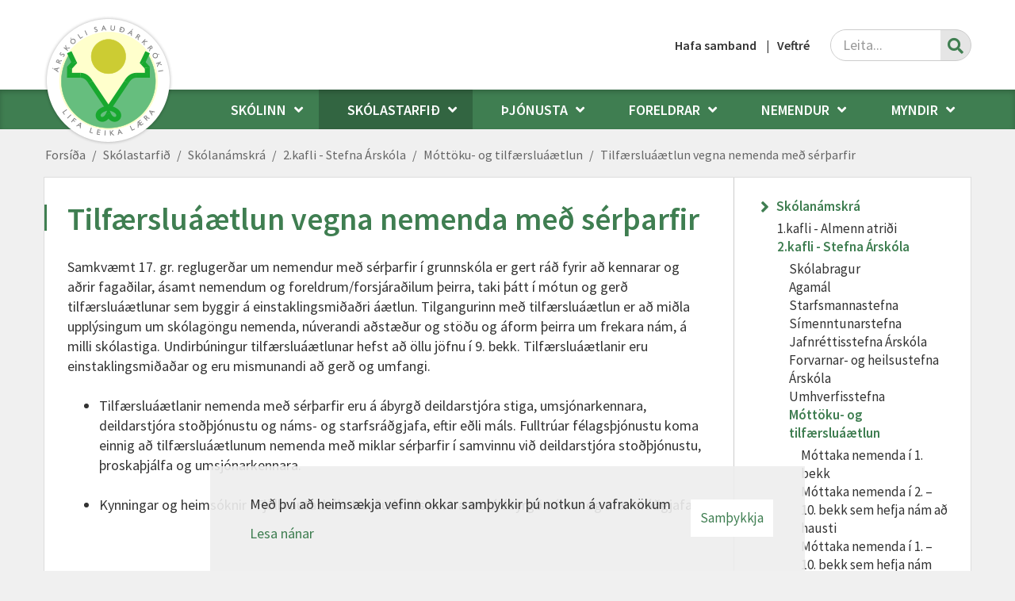

--- FILE ---
content_type: text/html; charset=UTF-8
request_url: https://www.arskoli.is/is/skolastarfid/skolanamskra/2kafli-stefna-arskola/mottoku-og-tilfaersluaaetlun/tilfaersluaaetlun-vegna-nemenda-med-sertharfir
body_size: 16970
content:
<!DOCTYPE html>
<!--
		Stefna ehf. - Moya Vefumsjónarkerfi
		- - - - - - - - - - - - - - - - - -
		http://www.moya.is
		Moya - útgáfa 1.16.2		- - - - - - - - - - - - - - - - - -
-->
<html xmlns="http://www.w3.org/1999/xhtml" lang="is">
<head>
	<meta http-equiv="X-UA-Compatible" content="IE=edge">
	<meta name="viewport" content="width=device-width, initial-scale=1.0">
	<meta charset="UTF-8">
	<meta name="author" content="Árskóli" >
	<meta name="generator" content="Moya 1.16.2" >
	<meta property="og:title" content="Tilf&aelig;rslu&aacute;&aelig;tlun vegna nemenda me&eth; s&eacute;r&thorn;arfir">
	<meta property="og:image" content="https://www.arskoli.is/static/themes/2019/images/og.png?v=1769522672">
	<meta property="og:url" content="https://www.arskoli.is/is/skolastarfid/skolanamskra/2kafli-stefna-arskola/mottoku-og-tilfaersluaaetlun/tilfaersluaaetlun-vegna-nemenda-med-sertharfir">
	<meta property="og:site_name" content="&Aacute;rsk&oacute;li">
	<meta property="og:updated_time" content="1696505831">
	<meta property="og:image:width" content="200">
	<meta property="og:image:height" content="200">
	<meta property="og:locale" content="is_IS">
	<meta property="og:type" content="article">

	<title>Tilfærsluáætlun vegna nemenda með sérþarfir | Árskóli</title>
	<link href="/static/themes/2019/theme.css?v=1db966ab6a" rel="stylesheet" media="all" type="text/css" />
	<link href="/is/feed" rel="alternate" type="application/rss+xml" title="RSS - Fréttir" >
	<link href="/favicon.ico" rel="icon" type="image/x-icon" >
	<link href="/favicon.ico" rel="shortcut icon" type="image/x-icon" >
	<link href="/_moya/less/cookie-consent.css?v=1769522672" media="screen" rel="stylesheet" type="text/css" >
	
</head>
<body class="skoli1 page">
	<a id="siteTop" class="hide">&nbsp;</a>
		
	<div id="fb-root"></div>
	<script>(function(d, s, id) {
			var js, fjs = d.getElementsByTagName(s)[0];
			if (d.getElementById(id)) return;
			js = d.createElement(s); js.id = id;
			js.src = "//connect.facebook.net/is_IS/sdk.js#xfbml=1&version=v2.0";
			fjs.parentNode.insertBefore(js, fjs);
		}(document, 'script', 'facebook-jssdk'));
	</script>

	<div id="page">

				<div id="header">
			<div class="pw">
				<div class="logo">
					<a href="/is">
						<img alt="Árskóli" src="/static/themes/2019/images/logo.png?v=67b5a1c77f"/>
					</a>
				</div>
			</div>
		</div>
						<div id="mainmenu" role="navigation">
			<div class="pw">
				<ul class="menu mmLevel1 " id="mmm-5"><li class="ele-skolinn si level1 children first goto ord-1"><a href="/is/skolinn"><span>Sk&oacute;linn</span></a><ul class="menu mmLevel2 " id="mmm-8"><li class="ele-frettir si level2 first ord-1"><a href="/is/skolinn/frettir"><span>Fr&eacute;ttir</span></a></li><li class="ele-vidburdir si level2 children ord-2"><a href="/is/skolinn/vidburdir"><span>Vi&eth;bur&eth;ir</span></a><ul class="menu mmLevel3 " id="mmm-139"><li class="ele-dansmarathon si level3 first last ord-1"><a href="/is/skolinn/vidburdir/dansmarathon"><span>Dansmara&thorn;on</span></a></li></ul></li><li class="ele-opnun-skrifstofu si level2 ord-3"><a href="/is/skolinn/opnun-skrifstofu"><span>Skrifstofa sk&oacute;lans</span></a></li><li class="ele-um-skolann si level2 ord-4"><a href="/is/skolinn/um-skolann"><span>Um sk&oacute;lann</span></a></li><li class="ele-saga-skolans si level2 ord-5"><a href="/is/skolinn/saga-skolans"><span>Saga sk&oacute;lans</span></a></li><li class="ele-merki-skolans si level2 ord-6"><a href="/is/skolinn/merki-skolans"><span>Merki sk&oacute;lans</span></a></li><li class="ele-skolasongur si level2 ord-7"><a href="/is/skolinn/skolasongur"><span>Sk&oacute;las&ouml;ngur</span></a></li><li class="ele-markmid si level2 ord-8"><a href="/is/skolinn/markmid"><span>Lifa - leika - l&aelig;ra</span></a></li><li class="ele-skolastefna si level2 ord-9"><a href="https://www.skagafjordur.is/static/files/Reglur-samthykktir/menntastefna_skagafjardar_2020.pdf" target="_blank"><span>Sk&oacute;lastefna</span></a></li><li class="ele-starfsmenn si level2 ord-10"><a href="/is/skolinn/starfsmenn"><span>Starfsf&oacute;lk</span></a></li><li class="ele-skolaakstur si level2 ord-11"><a href="/is/skolinn/skolaakstur" target="_blank"><span>Sk&oacute;laakstur</span></a></li><li class="ele-innritun si level2 last ord-12"><a href="https://docs.google.com/forms/d/1PC-RpvmmErXfjrtQJgUIncw1gVWV9VCKzyQumTwokq4/viewform" target="_blank"><span>Innritun</span></a></li></ul></li><li class="ele-skolastarfid si level1 selectedLevel1 children ord-2"><a href="/is/skolastarfid"><span>Sk&oacute;lastarfi&eth;</span></a><ul class="menu mmLevel2 " id="mmm-9"><li class="ele-skolanamskra si level2 selectedLevel2 children first ord-1"><a href="/is/skolastarfid/skolanamskra" target="_blank"><span>Sk&oacute;lan&aacute;mskr&aacute;</span></a><ul class="menu mmLevel3 " id="mmm-49"><li class="ele-1kafli-almenn-atridi si level3 children first ord-1"><a href="/is/skolastarfid/skolanamskra/1kafli-almenn-atridi"><span>1.kafli - Almenn atri&eth;i</span></a><ul class="menu mmLevel4 " id="mmm-184"><li class="ele-um-skolann si level4 first ord-1"><a href="/is/skolastarfid/skolanamskra/1kafli-almenn-atridi/um-skolann"><span>Um sk&oacute;lann</span></a></li><li class="ele-saga-skolans si level4 ord-2"><a href="/is/skolastarfid/skolanamskra/1kafli-almenn-atridi/saga-skolans"><span>Saga sk&oacute;lans</span></a></li><li class="ele-skolasongur si level4 ord-3"><a href="/is/skolastarfid/skolanamskra/1kafli-almenn-atridi/skolasongur"><span>Sk&oacute;las&ouml;ngur</span></a></li><li class="ele-merki-skolans si level4 ord-4"><a href="/is/skolastarfid/skolanamskra/1kafli-almenn-atridi/merki-skolans"><span>Merki sk&oacute;lans</span></a></li><li class="ele-skrifstofa-skolans-og-heimasida si level4 ord-5"><a href="/is/skolastarfid/skolanamskra/1kafli-almenn-atridi/skrifstofa-skolans-og-heimasida"><span>Skrifstofa sk&oacute;lans og heimas&iacute;&eth;a</span></a></li><li class="ele-skolarad si level4 last ord-6"><a href="/is/skolastarfid/skolanamskra/1kafli-almenn-atridi/skolarad"><span>Sk&oacute;lar&aacute;&eth;</span></a></li></ul></li><li class="ele-2kafli-stefna-arskola si level3 selectedLevel3 children ord-2"><a href="/is/skolastarfid/skolanamskra/2kafli-stefna-arskola"><span>2.kafli - Stefna &Aacute;rsk&oacute;la</span></a><ul class="menu mmLevel4 " id="mmm-185"><li class="ele-skolabragur si level4 first ord-1"><a href="/is/skolastarfid/skolanamskra/2kafli-stefna-arskola/skolabragur"><span>Sk&oacute;labragur</span></a></li><li class="ele-agamal si level4 ord-2"><a href="/is/skolastarfid/skolanamskra/2kafli-stefna-arskola/agamal"><span>Agam&aacute;l</span></a></li><li class="ele-starfsmannastefna si level4 ord-3"><a href="/is/skolastarfid/skolanamskra/2kafli-stefna-arskola/starfsmannastefna"><span>Starfsmannastefna</span></a></li><li class="ele-simenntunarstefna si level4 ord-4"><a href="/is/skolastarfid/skolanamskra/2kafli-stefna-arskola/simenntunarstefna"><span>S&iacute;menntunarstefna</span></a></li><li class="ele-jafnrettisstefna-arskola si level4 ord-5"><a href="/is/skolastarfid/skolanamskra/2kafli-stefna-arskola/jafnrettisstefna-arskola"><span>Jafnr&eacute;ttisstefna &Aacute;rsk&oacute;la</span></a></li><li class="ele-forvarnar-og-heilsustefna-arskola si level4 ord-6"><a href="/is/skolastarfid/skolanamskra/2kafli-stefna-arskola/forvarnar-og-heilsustefna-arskola"><span>Forvarnar- og heilsustefna &Aacute;rsk&oacute;la</span></a></li><li class="ele-umhverfisstefna si level4 ord-7"><a href="/is/skolastarfid/skolanamskra/2kafli-stefna-arskola/umhverfisstefna"><span>Umhverfisstefna</span></a></li><li class="ele-mottoku-og-tilfaersluaaetlun si level4 selectedLevel4 children ord-8"><a href="/is/skolastarfid/skolanamskra/2kafli-stefna-arskola/mottoku-og-tilfaersluaaetlun"><span>M&oacute;tt&ouml;ku- og tilf&aelig;rslu&aacute;&aelig;tlun</span></a><ul class="menu mmLevel5 " id="mmm-211"><li class="ele-mottaka-nemenda-i-1-bekk si level5 first ord-1"><a href="/is/skolastarfid/skolanamskra/2kafli-stefna-arskola/mottoku-og-tilfaersluaaetlun/mottaka-nemenda-i-1-bekk"><span>M&oacute;ttaka nemenda &iacute; 1. bekk</span></a></li><li class="ele-mottaka-nemenda-i-2-10-bekk-sem-hefja-nam-ad-hausti si level5 ord-2"><a href="/is/skolastarfid/skolanamskra/2kafli-stefna-arskola/mottoku-og-tilfaersluaaetlun/mottaka-nemenda-i-2-10-bekk-sem-hefja-nam-ad-hausti"><span>M&oacute;ttaka nemenda &iacute; 2. &ndash; 10. bekk sem hefja n&aacute;m a&eth; hausti</span></a></li><li class="ele-mottaka-nemenda-i-1-10-bekk-sem-hefja-nam-eftir-ad-skolastarf-er-hafid si level5 ord-3"><a href="/is/skolastarfid/skolanamskra/2kafli-stefna-arskola/mottoku-og-tilfaersluaaetlun/mottaka-nemenda-i-1-10-bekk-sem-hefja-nam-eftir-ad-skolastarf-er-hafid"><span>M&oacute;ttaka nemenda &iacute; 1. &ndash; 10. bekk sem hefja n&aacute;m eftir a&eth; sk&oacute;lastarf er hafi&eth;</span></a></li><li class="ele-mottaka-nemenda-af-erlendum-uppruna si level5 ord-4"><a href="/is/skolastarfid/skolanamskra/2kafli-stefna-arskola/mottoku-og-tilfaersluaaetlun/mottaka-nemenda-af-erlendum-uppruna"><span>M&oacute;ttaka nemenda af erlendum uppruna</span></a></li><li class="ele-mottaka-nemenda-med-sertharfir si level5 ord-5"><a href="/is/skolastarfid/skolanamskra/2kafli-stefna-arskola/mottoku-og-tilfaersluaaetlun/mottaka-nemenda-med-sertharfir"><span>M&oacute;ttaka nemenda me&eth; s&eacute;r&thorn;arfir</span></a></li><li class="ele-tilfaersluaaetlun-vegna-nemenda-med-sertharfir si level5 selectedLevel5 active ord-6"><a href="/is/skolastarfid/skolanamskra/2kafli-stefna-arskola/mottoku-og-tilfaersluaaetlun/tilfaersluaaetlun-vegna-nemenda-med-sertharfir"><span>Tilf&aelig;rslu&aacute;&aelig;tlun vegna nemenda me&eth; s&eacute;r&thorn;arfir</span></a></li><li class="ele-flutningur-nemenda-a-milli-skolastiga-grunnskolans si level5 last ord-7"><a href="/is/skolastarfid/skolanamskra/2kafli-stefna-arskola/mottoku-og-tilfaersluaaetlun/flutningur-nemenda-a-milli-skolastiga-grunnskolans"><span>Flutningur nemenda &aacute; milli sk&oacute;lastiga grunnsk&oacute;lans</span></a></li></ul></li><li class="ele-afallaaaetlun si level4 ord-9"><a href="/is/skolastarfid/skolanamskra/2kafli-stefna-arskola/afallaaaetlun"><span>&Aacute;falla&aacute;&aelig;tlun</span></a></li><li class="ele-eineltisaaetlun si level4 ord-10"><a href="/is/skolastarfid/skolanamskra/2kafli-stefna-arskola/eineltisaaetlun"><span>Eineltis&aacute;&aelig;tlun</span></a></li><li class="ele-aaetlun-vegna-kynferdis-og-kynbundins-ofbeldis-og-areitni-1 si level4 last ord-11"><a href="/is/skolastarfid/skolanamskra/2kafli-stefna-arskola/aaetlun-vegna-kynferdis-og-kynbundins-ofbeldis-og-areitni-1"><span>&Aacute;&aelig;tlun vegna kynfer&eth;is- og kynbundins ofbeldis og &aacute;reitni</span></a></li></ul></li><li class="ele-3kafli-helstu-aherslur-i-starfi-arskola si level3 ord-3"><a href="/is/skolastarfid/skolanamskra/3kafli-helstu-aherslur-i-starfi-arskola"><span>3.kafli - Helstu &aacute;herslur &iacute; starfi &Aacute;rsk&oacute;la</span></a></li><li class="ele-4kafli-nam-og-kennsla si level3 children ord-4"><a href="/is/skolastarfid/skolanamskra/4kafli-nam-og-kennsla"><span>4.kafli - N&aacute;m og kennsla</span></a><ul class="menu mmLevel4 " id="mmm-187"><li class="ele-grunnthaettir-menntunar si level4 children first ord-1"><a href="/is/skolastarfid/skolanamskra/4kafli-nam-og-kennsla/grunnthaettir-menntunar"><span>Grunn&thorn;&aelig;ttir menntunar</span></a><ul class="menu mmLevel5 " id="mmm-222"><li class="ele-yngsta-stig si level5 first ord-1"><a href="/is/skolastarfid/skolanamskra/4kafli-nam-og-kennsla/grunnthaettir-menntunar/yngsta-stig"><span>Yngsta stig</span></a></li><li class="ele-midstig si level5 ord-2"><a href="/is/skolastarfid/skolanamskra/4kafli-nam-og-kennsla/grunnthaettir-menntunar/midstig"><span>Mi&eth;stig</span></a></li><li class="ele-unglingastig si level5 ord-3"><a href="/is/skolastarfid/skolanamskra/4kafli-nam-og-kennsla/grunnthaettir-menntunar/unglingastig"><span>Unglingastig</span></a></li><li class="ele-laesi-i-vidum-skilningi si level5 ord-4"><a href="/is/skolastarfid/skolanamskra/4kafli-nam-og-kennsla/grunnthaettir-menntunar/laesi-i-vidum-skilningi"><span>L&aelig;si &iacute; v&iacute;&eth;um skilningi</span></a></li><li class="ele-menntun-til-sjalfbaerni si level5 ord-5"><a href="/is/skolastarfid/skolanamskra/4kafli-nam-og-kennsla/grunnthaettir-menntunar/menntun-til-sjalfbaerni"><span>Menntun til sj&aacute;lfb&aelig;rni</span></a></li><li class="ele-lydraedi-og-mannrettindi si level5 ord-6"><a href="/is/skolastarfid/skolanamskra/4kafli-nam-og-kennsla/grunnthaettir-menntunar/lydraedi-og-mannrettindi"><span>L&yacute;&eth;r&aelig;&eth;i og mannr&eacute;ttindi</span></a></li><li class="ele-heilbrigdi-og-velferd si level5 ord-7"><a href="/is/skolastarfid/skolanamskra/4kafli-nam-og-kennsla/grunnthaettir-menntunar/heilbrigdi-og-velferd"><span>Heilbrig&eth;i og velfer&eth;</span></a></li><li class="ele-jafnretti si level5 ord-8"><a href="/is/skolastarfid/skolanamskra/4kafli-nam-og-kennsla/grunnthaettir-menntunar/jafnretti"><span>Jafnr&eacute;tti</span></a></li><li class="ele-skopun si level5 last ord-9"><a href="/is/skolastarfid/skolanamskra/4kafli-nam-og-kennsla/grunnthaettir-menntunar/skopun"><span>Sk&ouml;pun</span></a></li></ul></li><li class="ele-skipulag-kennslu si level4 children ord-2"><a href="/is/skolastarfid/skolanamskra/4kafli-nam-og-kennsla/skipulag-kennslu"><span>Skipulag kennslu</span></a><ul class="menu mmLevel5 " id="mmm-229"><li class="ele-teymiskennsla si level5 children first ord-1"><a href="/is/skolastarfid/skolanamskra/4kafli-nam-og-kennsla/skipulag-kennslu/teymiskennsla"><span>Teymiskennsla</span></a><ul class="menu mmLevel6 " id="mmm-230"><li class="ele-samthaetting-namsgreina si level6 first last ord-1"><a href="/is/skolastarfid/skolanamskra/4kafli-nam-og-kennsla/skipulag-kennslu/teymiskennsla/samthaetting-namsgreina"><span>Sam&thorn;&aelig;tting n&aacute;msgreina</span></a></li></ul></li><li class="ele-kennsluadferdir si level5 ord-2"><a href="/is/skolastarfid/skolanamskra/4kafli-nam-og-kennsla/skipulag-kennslu/kennsluadferdir"><span>Kennslua&eth;fer&eth;ir</span></a></li><li class="ele-namsaaetlanir si level5 last ord-3"><a href="/is/skolastarfid/skolanamskra/4kafli-nam-og-kennsla/skipulag-kennslu/namsaaetlanir"><span>N&aacute;ms&aacute;&aelig;tlanir</span></a></li></ul></li><li class="ele-vidmidunarstundaskra si level4 children ord-3"><a href="/is/skolastarfid/skolanamskra/4kafli-nam-og-kennsla/vidmidunarstundaskra"><span>Vi&eth;mi&eth;unarstundaskr&aacute;</span></a><ul class="menu mmLevel5 " id="mmm-233"><li class="ele-skyringar-vid-einstok-namssvid-i-vidmidunarstundaskra si level5 first last ord-1"><a href="/is/skolastarfid/skolanamskra/4kafli-nam-og-kennsla/vidmidunarstundaskra/skyringar-vid-einstok-namssvid-i-vidmidunarstundaskra"><span>Sk&yacute;ringar vi&eth; einst&ouml;k n&aacute;mssvi&eth; &iacute; vi&eth;mi&eth;unarstundaskr&aacute;</span></a></li></ul></li><li class="ele-namsgreinar-og-namssvid si level4 children ord-4"><a href="/is/skolastarfid/skolanamskra/4kafli-nam-og-kennsla/namsgreinar-og-namssvid"><span>N&aacute;msgreinar og n&aacute;mssvi&eth;</span></a><ul class="menu mmLevel5 " id="mmm-234"><li class="ele-danska si level5 first ord-1"><a href="/is/skolastarfid/skolanamskra/4kafli-nam-og-kennsla/namsgreinar-og-namssvid/danska"><span>Danska</span></a></li><li class="ele-enska si level5 ord-2"><a href="/is/skolastarfid/skolanamskra/4kafli-nam-og-kennsla/namsgreinar-og-namssvid/enska"><span>Enska</span></a></li><li class="ele-heimilisfraedi si level5 ord-3"><a href="/is/skolastarfid/skolanamskra/4kafli-nam-og-kennsla/namsgreinar-og-namssvid/heimilisfraedi"><span>Heimilisfr&aelig;&eth;i</span></a></li><li class="ele-honnun-og-smidi si level5 ord-4"><a href="/is/skolastarfid/skolanamskra/4kafli-nam-og-kennsla/namsgreinar-og-namssvid/honnun-og-smidi"><span>H&ouml;nnun og sm&iacute;&eth;i</span></a></li><li class="ele-islenska si level5 ord-5"><a href="/is/skolastarfid/skolanamskra/4kafli-nam-og-kennsla/namsgreinar-og-namssvid/islenska"><span>&Iacute;slenska</span></a></li><li class="ele-skolaithrottir si level5 ord-6"><a href="/is/skolastarfid/skolanamskra/4kafli-nam-og-kennsla/namsgreinar-og-namssvid/skolaithrottir"><span>Sk&oacute;la&iacute;&thorn;r&oacute;ttir</span></a></li><li class="ele-lifsleikni si level5 ord-7"><a href="/is/skolastarfid/skolanamskra/4kafli-nam-og-kennsla/namsgreinar-og-namssvid/lifsleikni"><span>L&iacute;fsleikni</span></a></li><li class="ele-myndmennt si level5 ord-8"><a href="/is/skolastarfid/skolanamskra/4kafli-nam-og-kennsla/namsgreinar-og-namssvid/myndmennt"><span>Myndmennt</span></a></li><li class="ele-natturugreinar si level5 ord-9"><a href="/is/skolastarfid/skolanamskra/4kafli-nam-og-kennsla/namsgreinar-og-namssvid/natturugreinar"><span>N&aacute;tt&uacute;rugreinar</span></a></li><li class="ele-samfelagsgreinar si level5 ord-10"><a href="/is/skolastarfid/skolanamskra/4kafli-nam-og-kennsla/namsgreinar-og-namssvid/samfelagsgreinar"><span>Samf&eacute;lagsgreinar</span></a></li><li class="ele-staerdfraedi si level5 ord-11"><a href="/is/skolastarfid/skolanamskra/4kafli-nam-og-kennsla/namsgreinar-og-namssvid/staerdfraedi"><span>St&aelig;r&eth;fr&aelig;&eth;i</span></a></li><li class="ele-textilmennt si level5 ord-12"><a href="/is/skolastarfid/skolanamskra/4kafli-nam-og-kennsla/namsgreinar-og-namssvid/textilmennt"><span>Text&iacute;lmennt</span></a></li><li class="ele-tonmennt si level5 ord-13"><a href="/is/skolastarfid/skolanamskra/4kafli-nam-og-kennsla/namsgreinar-og-namssvid/tonmennt"><span>T&oacute;nmennt</span></a></li><li class="ele-upplysinga-og-taeknimennt si level5 last ord-14"><a href="/is/skolastarfid/skolanamskra/4kafli-nam-og-kennsla/namsgreinar-og-namssvid/upplysinga-og-taeknimennt"><span>Uppl&yacute;singa- og t&aelig;knimennt</span></a></li></ul></li><li class="ele-valgreinar-i-9-og-10-bekk si level4 ord-5"><a href="/is/skolastarfid/skolanamskra/4kafli-nam-og-kennsla/valgreinar-i-9-og-10-bekk"><span>Valgreinar &iacute; 9. og 10. bekk</span></a></li><li class="ele-namsgogn si level4 ord-6"><a href="/is/skolastarfid/skolanamskra/4kafli-nam-og-kennsla/namsgogn"><span>N&aacute;msg&ouml;gn</span></a></li><li class="ele-heimanam si level4 ord-7"><a href="/is/skolastarfid/skolanamskra/4kafli-nam-og-kennsla/heimanam"><span>Heiman&aacute;m</span></a></li><li class="ele-fjar-og-dreifnam si level4 ord-8"><a href="/is/skolastarfid/skolanamskra/4kafli-nam-og-kennsla/fjar-og-dreifnam"><span>Fjar- og dreifn&aacute;m</span></a></li><li class="ele-namsmat si level4 last ord-9"><a href="/is/skolastarfid/skolanamskra/4kafli-nam-og-kennsla/namsmat"><span>N&aacute;msmat</span></a></li></ul></li><li class="ele-5kafli-nemendur si level3 children ord-5"><a href="/is/skolastarfid/skolanamskra/5kafli-nemendur"><span>5.kafli - Nemendur</span></a><ul class="menu mmLevel4 " id="mmm-188"><li class="ele-hefdir-i-skolastarfinu si level4 children first last ord-1"><a href="/is/skolastarfid/skolanamskra/5kafli-nemendur/hefdir-i-skolastarfinu"><span>Hef&eth;ir &iacute; sk&oacute;lastarfinu</span></a><ul class="menu mmLevel5 " id="mmm-254"><li class="ele-arshatidir-og-bekkjarskemmtanir si level5 first ord-1"><a href="/is/skolastarfid/skolanamskra/5kafli-nemendur/hefdir-i-skolastarfinu/arshatidir-og-bekkjarskemmtanir"><span>&Aacute;rsh&aacute;t&iacute;&eth;ir og bekkjarskemmtanir</span></a></li><li class="ele-skolaferdir si level5 ord-2"><a href="/is/skolastarfid/skolanamskra/5kafli-nemendur/hefdir-i-skolastarfinu/skolaferdir"><span>Sk&oacute;lafer&eth;ir</span></a></li><li class="ele-adrir-fastir-lidir-i-skolastarfinu si level5 last ord-3"><a href="/is/skolastarfid/skolanamskra/5kafli-nemendur/hefdir-i-skolastarfinu/adrir-fastir-lidir-i-skolastarfinu"><span>A&eth;rir fastir li&eth;ir &iacute; sk&oacute;lastarfinu</span></a></li></ul></li></ul></li><li class="ele-6kafli-stodthjonusta si level3 children ord-6"><a href="/is/skolastarfid/skolanamskra/6kafli-stodthjonusta"><span>6.kafli - Sto&eth;&thorn;j&oacute;nusta</span></a><ul class="menu mmLevel4 " id="mmm-259"><li class="ele-starfsfolk-stodthjonustu si level4 first ord-1"><a href="/is/skolastarfid/skolanamskra/6kafli-stodthjonusta/starfsfolk-stodthjonustu"><span>Starfsf&oacute;lk sto&eth;&thorn;j&oacute;nustu</span></a></li><li class="ele-namsadlogun si level4 ord-2"><a href="/is/skolastarfid/skolanamskra/6kafli-stodthjonusta/namsadlogun"><span>N&aacute;msa&eth;l&ouml;gun</span></a></li><li class="ele-namsver si level4 children ord-3"><a href="/is/skolastarfid/skolanamskra/6kafli-stodthjonusta/namsver"><span>N&aacute;msver</span></a><ul class="menu mmLevel5 " id="mmm-261"><li class="ele-kennslu-og-thjalfunaradferdir si level5 first ord-1"><a href="/is/skolastarfid/skolanamskra/6kafli-stodthjonusta/namsver/kennslu-og-thjalfunaradferdir"><span>Kennslu- og &thorn;j&aacute;lfunara&eth;fer&eth;ir</span></a></li><li class="ele-tengslastofnanir si level5 last ord-2"><a href="/is/skolastarfid/skolanamskra/6kafli-stodthjonusta/namsver/tengslastofnanir"><span>Tengslastofnanir</span></a></li></ul></li><li class="ele-nams-og-starfsradgjafi si level4 ord-4"><a href="/is/skolastarfid/skolanamskra/6kafli-stodthjonusta/nams-og-starfsradgjafi"><span>N&aacute;ms- og starfsr&aacute;&eth;gjafi</span></a></li><li class="ele-nemendaverndarrad si level4 ord-5"><a href="/is/skolastarfid/skolanamskra/6kafli-stodthjonusta/nemendaverndarrad"><span>Nemendaverndarr&aacute;&eth;</span></a></li><li class="ele-fraedsluthjonusta-skagafjardar si level4 children last ord-6"><a href="/is/skolastarfid/skolanamskra/6kafli-stodthjonusta/fraedsluthjonusta-skagafjardar"><span>Fr&aelig;&eth;slu&thorn;j&oacute;nusta Skagafjar&eth;ar</span></a><ul class="menu mmLevel5 " id="mmm-266"><li class="ele-skolasalfraedingur si level5 first ord-1"><a href="/is/skolastarfid/skolanamskra/6kafli-stodthjonusta/fraedsluthjonusta-skagafjardar/skolasalfraedingur"><span>Sk&oacute;las&aacute;lfr&aelig;&eth;ingur</span></a></li><li class="ele-talmeinafraedingur si level5 ord-2"><a href="/is/skolastarfid/skolanamskra/6kafli-stodthjonusta/fraedsluthjonusta-skagafjardar/talmeinafraedingur"><span>Talmeinafr&aelig;&eth;ingur</span></a></li><li class="ele-skolaradgjafi si level5 ord-3"><a href="/is/skolastarfid/skolanamskra/6kafli-stodthjonusta/fraedsluthjonusta-skagafjardar/skolaradgjafi"><span>R&aacute;&eth;gjafi fr&aacute; fr&aelig;&eth;slu&thorn;j&oacute;nustu</span></a></li><li class="ele-fyrirbyggjandi-athuganir-og-mat si level5 last ord-4"><a href="/is/skolastarfid/skolanamskra/6kafli-stodthjonusta/fraedsluthjonusta-skagafjardar/fyrirbyggjandi-athuganir-og-mat"><span>Fyrirbyggjandi athuganir og mat</span></a></li></ul></li></ul></li><li class="ele-7kafli-samstarf-heimilis-og-skola si level3 children ord-7"><a href="/is/skolastarfid/skolanamskra/7kafli-samstarf-heimilis-og-skola"><span>7.kafli - Samstarf heimilis og sk&oacute;la</span></a><ul class="menu mmLevel4 " id="mmm-189"><li class="ele-mentor-fjolskylduvefur si level4 first ord-1"><a href="/is/skolastarfid/skolanamskra/7kafli-samstarf-heimilis-og-skola/mentor-fjolskylduvefur"><span>Mentor &ndash; fj&ouml;lskylduvefur</span></a></li><li class="ele-kynningar-og-fraedslufundir si level4 ord-2"><a href="/is/skolastarfid/skolanamskra/7kafli-samstarf-heimilis-og-skola/kynningar-og-fraedslufundir"><span>Kynningar- og fr&aelig;&eth;slufundir</span></a></li><li class="ele-tolvusamskipti si level4 ord-3"><a href="/is/skolastarfid/skolanamskra/7kafli-samstarf-heimilis-og-skola/tolvusamskipti"><span>T&ouml;lvusamskipti</span></a></li><li class="ele-foreldrafelag si level4 ord-4"><a href="/is/skolastarfid/skolanamskra/7kafli-samstarf-heimilis-og-skola/foreldrafelag"><span>Foreldraf&eacute;lag</span></a></li><li class="ele-vidtalsdagar si level4 ord-5"><a href="/is/skolastarfid/skolanamskra/7kafli-samstarf-heimilis-og-skola/vidtalsdagar"><span>Vi&eth;talsdagar</span></a></li><li class="ele-heimsoknir-foreldraforsjaradila-i-kennslustundir si level4 ord-6"><a href="/is/skolastarfid/skolanamskra/7kafli-samstarf-heimilis-og-skola/heimsoknir-foreldraforsjaradila-i-kennslustundir"><span>Heims&oacute;knir foreldra/forsj&aacute;ra&eth;ila &iacute; kennslustundir</span></a></li><li class="ele-vinnustadakynningar si level4 ord-7"><a href="/is/skolastarfid/skolanamskra/7kafli-samstarf-heimilis-og-skola/vinnustadakynningar"><span>Vinnusta&eth;akynningar</span></a></li><li class="ele-bekkjarfulltruar-tengilidir si level4 last ord-8"><a href="/is/skolastarfid/skolanamskra/7kafli-samstarf-heimilis-og-skola/bekkjarfulltruar-tengilidir"><span>Bekkjarfulltr&uacute;ar</span></a></li></ul></li><li class="ele-8kafli-throunarstarf-og-mat si level3 children ord-8"><a href="/is/skolastarfid/skolanamskra/8kafli-throunarstarf-og-mat"><span>8.kafli - &THORN;r&oacute;unarstarf og mat</span></a><ul class="menu mmLevel4 " id="mmm-190"><li class="ele-mat-a-skolastarfi si level4 children first ord-1"><a href="/is/skolastarfid/skolanamskra/8kafli-throunarstarf-og-mat/mat-a-skolastarfi"><span>Mat &aacute; sk&oacute;lastarfi</span></a><ul class="menu mmLevel5 " id="mmm-279"><li class="ele-innra-mat si level5 first ord-1"><a href="/is/skolastarfid/skolanamskra/8kafli-throunarstarf-og-mat/mat-a-skolastarfi/innra-mat"><span>Innra mat</span></a></li><li class="ele-arlegar-kannanir si level5 ord-2"><a href="/is/skolastarfid/skolanamskra/8kafli-throunarstarf-og-mat/mat-a-skolastarfi/arlegar-kannanir"><span>&Aacute;rlegar kannanir</span></a></li><li class="ele-ytra-mat si level5 last ord-3"><a href="/is/skolastarfid/skolanamskra/8kafli-throunarstarf-og-mat/mat-a-skolastarfi/ytra-mat"><span>Ytra mat</span></a></li></ul></li><li class="ele-throunarstarf si level4 children last ord-2"><a href="/is/skolastarfid/skolanamskra/8kafli-throunarstarf-og-mat/throunarstarf"><span>&THORN;r&oacute;unarstarf</span></a><ul class="menu mmLevel5 " id="mmm-280"><li class="ele-fagmennska-starfsfolks si level5 first ord-1"><a href="/is/skolastarfid/skolanamskra/8kafli-throunarstarf-og-mat/throunarstarf/fagmennska-starfsfolks" target="_blank"><span>Fagmennska starfsf&oacute;lks</span></a></li><li class="ele-upplysingataekni si level5 ord-2"><a href="/is/skolastarfid/skolanamskra/8kafli-throunarstarf-og-mat/throunarstarf/upplysingataekni"><span>Uppl&yacute;singat&aelig;kni</span></a></li><li class="ele-byrjendalaesi si level5 ord-3"><a href="/is/skolastarfid/skolanamskra/8kafli-throunarstarf-og-mat/throunarstarf/byrjendalaesi"><span>Byrjendal&aelig;si</span></a></li><li class="ele-umsjonartimar-i-8-10-bekk si level5 ord-4"><a href="/is/skolastarfid/skolanamskra/8kafli-throunarstarf-og-mat/throunarstarf/umsjonartimar-i-8-10-bekk"><span>Umsj&oacute;nart&iacute;mar &iacute; 8. &ndash; 10. bekk</span></a></li><li class="ele-samstarf-vid-adra-skola si level5 ord-5"><a href="/is/skolastarfid/skolanamskra/8kafli-throunarstarf-og-mat/throunarstarf/samstarf-vid-adra-skola"><span>Samstarf vi&eth; a&eth;ra sk&oacute;la</span></a></li><li class="ele-sjaum-styrkleikann si level5 last ord-6"><a href="/is/skolastarfid/skolanamskra/8kafli-throunarstarf-og-mat/throunarstarf/sjaum-styrkleikann"><span>Sj&aacute;um styrkleikann</span></a></li></ul></li></ul></li><li class="ele-9kafli-starfsmenn si level3 children last ord-9"><a href="/is/skolastarfid/skolanamskra/9kafli-starfsmenn"><span>9.kafli - Starfsf&oacute;lk</span></a><ul class="menu mmLevel4 " id="mmm-191"><li class="ele-starfsanaegja si level4 first ord-1"><a href="/is/skolastarfid/skolanamskra/9kafli-starfsmenn/starfsanaegja"><span>Starfs&aacute;n&aelig;gja</span></a></li><li class="ele-fagmennska-starfsfolks si level4 ord-2"><a href="/is/skolastarfid/skolanamskra/9kafli-starfsmenn/fagmennska-starfsfolks"><span>Fagmennska starfsf&oacute;lks</span></a></li><li class="ele-vinnuumhverfi si level4 ord-3"><a href="/is/skolastarfid/skolanamskra/9kafli-starfsmenn/vinnuumhverfi"><span>Vinnuumhverfi</span></a></li><li class="ele-sidfraedi si level4 ord-4"><a href="/is/skolastarfid/skolanamskra/9kafli-starfsmenn/sidfraedi"><span>Si&eth;fr&aelig;&eth;i</span></a></li><li class="ele-starfsreglur-og-log si level4 ord-5"><a href="/is/skolastarfid/skolanamskra/9kafli-starfsmenn/starfsreglur-og-log"><span>Starfsreglur og l&ouml;g</span></a></li><li class="ele-mottaka-nyrra-starfsmanna si level4 last ord-6"><a href="/is/skolastarfid/skolanamskra/9kafli-starfsmenn/mottaka-nyrra-starfsmanna"><span>M&oacute;ttaka n&yacute;s starfsf&oacute;lks</span></a></li></ul></li></ul></li><li class="ele-starfsaaetlun-1 si level2 children ord-2"><a href="/is/skolastarfid/starfsaaetlun-1" target="_blank"><span>Starfs&aacute;&aelig;tlun</span></a><ul class="menu mmLevel3 " id="mmm-297"><li class="ele-1kafli-grunnupplysingar si level3 children first ord-1"><a href="/is/skolastarfid/starfsaaetlun-1/1kafli-grunnupplysingar"><span>1.kafli - Grunnuppl&yacute;singar</span></a><ul class="menu mmLevel4 " id="mmm-298"><li class="ele-skrifstofa-skolans si level4 first ord-1"><a href="/is/skolastarfid/starfsaaetlun-1/1kafli-grunnupplysingar/skrifstofa-skolans"><span>Skrifstofa sk&oacute;lans</span></a></li><li class="ele-heimasidan si level4 ord-2"><a href="/is/skolastarfid/starfsaaetlun-1/1kafli-grunnupplysingar/heimasidan"><span>Heimas&iacute;&eth;an</span></a></li><li class="ele-stjornskipulag-skolans si level4 children ord-3"><a href="/is/skolastarfid/starfsaaetlun-1/1kafli-grunnupplysingar/stjornskipulag-skolans"><span>Stj&oacute;rnskipulag sk&oacute;lans</span></a><ul class="menu mmLevel5 " id="mmm-301"><li class="ele-stjornendur-skolans si level5 first ord-1"><a href="/is/skolastarfid/starfsaaetlun-1/1kafli-grunnupplysingar/stjornskipulag-skolans/stjornendur-skolans"><span>Stj&oacute;rnendur sk&oacute;lans</span></a></li><li class="ele-skolarad si level5 last ord-2"><a href="/is/skolastarfid/starfsaaetlun-1/1kafli-grunnupplysingar/stjornskipulag-skolans/skolarad"><span>Sk&oacute;lar&aacute;&eth;</span></a></li></ul></li><li class="ele-starfsfolk si level4 children ord-4"><a href="/is/skolastarfid/starfsaaetlun-1/1kafli-grunnupplysingar/starfsfolk"><span>Starfsf&oacute;lk</span></a><ul class="menu mmLevel5 " id="mmm-304"><li class="ele-simenntun-starfsfolks si level5 first last ord-1"><a href="/is/skolastarfid/starfsaaetlun-1/1kafli-grunnupplysingar/starfsfolk/simenntun-starfsfolks"><span>S&iacute;menntun starfsf&oacute;lks</span></a></li></ul></li><li class="ele-starfsaaetlun-nemenda si level4 children ord-5"><a href="/is/skolastarfid/starfsaaetlun-1/1kafli-grunnupplysingar/starfsaaetlun-nemenda"><span>Starfs&aacute;&aelig;tlun nemenda</span></a><ul class="menu mmLevel5 " id="mmm-306"><li class="ele-skoladagatal si level5 first ord-1"><a href="/is/skolastarfid/starfsaaetlun-1/1kafli-grunnupplysingar/starfsaaetlun-nemenda/skoladagatal"><span>Sk&oacute;ladagatal</span></a></li><li class="ele-vidburdadagar si level5 children last ord-2"><a href="/is/skolastarfid/starfsaaetlun-1/1kafli-grunnupplysingar/starfsaaetlun-nemenda/vidburdadagar"><span>Vi&eth;bur&eth;adagar</span></a><ul class="menu mmLevel6 " id="mmm-308"><li class="ele-arshatidir-og-felagslif si level6 first last ord-1"><a href="/is/skolastarfid/starfsaaetlun-1/1kafli-grunnupplysingar/starfsaaetlun-nemenda/vidburdadagar/arshatidir-og-felagslif"><span>&Aacute;rsh&aacute;t&iacute;&eth;ir og f&eacute;lagsl&iacute;f</span></a></li></ul></li></ul></li><li class="ele-nemendafelag si level4 ord-6"><a href="/is/skolastarfid/starfsaaetlun-1/1kafli-grunnupplysingar/nemendafelag"><span>Nemendaf&eacute;lag</span></a></li><li class="ele-skolaakstur si level4 ord-7"><a href="/is/skolastarfid/starfsaaetlun-1/1kafli-grunnupplysingar/skolaakstur"><span>Sk&oacute;laakstur</span></a></li><li class="ele-skolamotuneyti si level4 ord-8"><a href="/is/skolastarfid/starfsaaetlun-1/1kafli-grunnupplysingar/skolamotuneyti"><span>Sk&oacute;lam&ouml;tuneyti</span></a></li><li class="ele-arvist-fristund si level4 last ord-9"><a href="/is/skolastarfid/starfsaaetlun-1/1kafli-grunnupplysingar/arvist-fristund"><span>&Aacute;rvist - fr&iacute;stund</span></a></li></ul></li><li class="ele-2kafli-agamal-og-reglur si level3 children ord-2"><a href="/is/skolastarfid/starfsaaetlun-1/2kafli-agamal-og-reglur"><span>2.kafli - Agam&aacute;l og reglur</span></a><ul class="menu mmLevel4 " id="mmm-314"><li class="ele-skolareglur si level4 children first ord-1"><a href="/is/skolastarfid/starfsaaetlun-1/2kafli-agamal-og-reglur/skolareglur"><span>Sk&oacute;lareglur</span></a><ul class="menu mmLevel5 " id="mmm-315"><li class="ele-vid-virdum-okkur-sjalf si level5 first ord-1"><a href="/is/skolastarfid/starfsaaetlun-1/2kafli-agamal-og-reglur/skolareglur/vid-virdum-okkur-sjalf"><span>Vi&eth; vir&eth;um okkur sj&aacute;lf</span></a></li><li class="ele-vid-synum-odrum-virdingu si level5 ord-2"><a href="/is/skolastarfid/starfsaaetlun-1/2kafli-agamal-og-reglur/skolareglur/vid-synum-odrum-virdingu"><span>Vi&eth; s&yacute;num &ouml;&eth;rum vir&eth;ingu</span></a></li><li class="ele-vid-virdum-skolann-og-umhverfi-hans si level5 last ord-3"><a href="/is/skolastarfid/starfsaaetlun-1/2kafli-agamal-og-reglur/skolareglur/vid-virdum-skolann-og-umhverfi-hans"><span>Vi&eth; vir&eth;um sk&oacute;lann og umhverfi hans</span></a></li></ul></li><li class="ele-adhaldskerfi-i-8-10-bekk si level4 ord-2"><a href="/is/skolastarfid/starfsaaetlun-1/2kafli-agamal-og-reglur/adhaldskerfi-i-8-10-bekk"><span>Uppl&yacute;singakerfi &iacute; 8. &ndash; 10. bekk</span></a></li><li class="ele-verklagsreglur si level4 children last ord-3"><a href="/is/skolastarfid/starfsaaetlun-1/2kafli-agamal-og-reglur/verklagsreglur"><span>Verklagsreglur</span></a><ul class="menu mmLevel5 " id="mmm-320"><li class="ele-verklagsreglur-vardandi-upplysingaflaedi-um-stodu-nemenda si level5 first ord-1"><a href="/is/skolastarfid/starfsaaetlun-1/2kafli-agamal-og-reglur/verklagsreglur/verklagsreglur-vardandi-upplysingaflaedi-um-stodu-nemenda"><span>Verklagsreglur var&eth;andi uppl&yacute;singafl&aelig;&eth;i um st&ouml;&eth;u nemenda</span></a></li><li class="ele-verklagsreglur-vardandi-skraningar-um-nemendur si level5 ord-2"><a href="/is/skolastarfid/starfsaaetlun-1/2kafli-agamal-og-reglur/verklagsreglur/verklagsreglur-vardandi-skraningar-um-nemendur"><span>Verklagsreglur var&eth;andi skr&aacute;ningar um nemendur</span></a></li><li class="ele-reglur-vardandi-forfoll-nemenda-i-ithrottum-og-sundi si level5 last ord-3"><a href="/is/skolastarfid/starfsaaetlun-1/2kafli-agamal-og-reglur/verklagsreglur/reglur-vardandi-forfoll-nemenda-i-ithrottum-og-sundi"><span>Reglur var&eth;andi forf&ouml;ll nemenda &iacute; &iacute;&thorn;r&oacute;ttum og sundi</span></a></li></ul></li></ul></li><li class="ele-3kafli-nam-og-kennsla si level3 children ord-3"><a href="/is/skolastarfid/starfsaaetlun-1/3kafli-nam-og-kennsla"><span>3.kafli - N&aacute;m og kennsla</span></a><ul class="menu mmLevel4 " id="mmm-324"><li class="ele-teymiskennsla si level4 first ord-1"><a href="/is/skolastarfid/starfsaaetlun-1/3kafli-nam-og-kennsla/teymiskennsla"><span>Teymiskennsla</span></a></li><li class="ele-teymisfundir-adkoma-stjornenda si level4 ord-2"><a href="/is/skolastarfid/starfsaaetlun-1/3kafli-nam-og-kennsla/teymisfundir-adkoma-stjornenda"><span>Teymisfundir - a&eth;koma stj&oacute;rnenda</span></a></li><li class="ele-valgreinar si level4 last ord-3"><a href="/is/skolastarfid/starfsaaetlun-1/3kafli-nam-og-kennsla/valgreinar"><span>Valgreinar</span></a></li></ul></li><li class="ele-4kafli-hagnytar-upplysingar si level3 children ord-4"><a href="/is/skolastarfid/starfsaaetlun-1/4kafli-hagnytar-upplysingar"><span>4.kafli - Hagn&yacute;tar uppl&yacute;singar</span></a><ul class="menu mmLevel4 " id="mmm-328"><li class="ele-nyir-nemendur si level4 first ord-1"><a href="/is/skolastarfid/starfsaaetlun-1/4kafli-hagnytar-upplysingar/nyir-nemendur"><span>N&yacute;ir nemendur</span></a></li><li class="ele-veikindi-leyfi-nemenda si level4 ord-2"><a href="/is/skolastarfid/starfsaaetlun-1/4kafli-hagnytar-upplysingar/veikindi-leyfi-nemenda"><span>Veikindi - leyfi nemenda</span></a></li><li class="ele-namsbaekur si level4 ord-3"><a href="/is/skolastarfid/starfsaaetlun-1/4kafli-hagnytar-upplysingar/namsbaekur"><span>N&aacute;msb&aelig;kur og n&aacute;msg&ouml;gn</span></a></li><li class="ele-friminutur si level4 ord-4"><a href="/is/skolastarfid/starfsaaetlun-1/4kafli-hagnytar-upplysingar/friminutur"><span>Fr&iacute;m&iacute;n&uacute;tur</span></a></li><li class="ele-farsimar si level4 ord-5"><a href="/is/skolastarfid/starfsaaetlun-1/4kafli-hagnytar-upplysingar/farsimar"><span>Fars&iacute;mar</span></a></li><li class="ele-tapad-fundid si level4 ord-6"><a href="/is/skolastarfid/starfsaaetlun-1/4kafli-hagnytar-upplysingar/tapad-fundid"><span>Tapa&eth; - fundi&eth;</span></a></li><li class="ele-tryggingar si level4 ord-7"><a href="/is/skolastarfid/starfsaaetlun-1/4kafli-hagnytar-upplysingar/tryggingar"><span>Tryggingar</span></a></li><li class="ele-umferdarmal si level4 ord-8"><a href="/is/skolastarfid/starfsaaetlun-1/4kafli-hagnytar-upplysingar/umferdarmal"><span>Umfer&eth;arm&aacute;l</span></a></li><li class="ele-hjolreidar si level4 ord-9"><a href="/is/skolastarfid/starfsaaetlun-1/4kafli-hagnytar-upplysingar/hjolreidar"><span>Hj&oacute;lrei&eth;ar</span></a></li><li class="ele-utivistareglur si level4 ord-10"><a href="/is/skolastarfid/starfsaaetlun-1/4kafli-hagnytar-upplysingar/utivistareglur"><span>&Uacute;tivistareglur</span></a></li><li class="ele-flokkun-sorps si level4 ord-11"><a href="/is/skolastarfid/starfsaaetlun-1/4kafli-hagnytar-upplysingar/flokkun-sorps"><span>Flokkun sorps</span></a></li><li class="ele-myndatokur si level4 ord-12"><a href="/is/skolastarfid/starfsaaetlun-1/4kafli-hagnytar-upplysingar/myndatokur"><span>Myndat&ouml;kur</span></a></li><li class="ele-skolasetning-skolaslit si level4 last ord-13"><a href="/is/skolastarfid/starfsaaetlun-1/4kafli-hagnytar-upplysingar/skolasetning-skolaslit"><span>Sk&oacute;lasetning - sk&oacute;laslit</span></a></li></ul></li><li class="ele-5kafli-stodthjonusta si level3 children ord-5"><a href="/is/skolastarfid/starfsaaetlun-1/5kafli-stodthjonusta"><span>5.kafli - Sto&eth;&thorn;j&oacute;nusta</span></a><ul class="menu mmLevel4 " id="mmm-342"><li class="ele-serfraedithjonusta si level4 first ord-1"><a href="/is/skolastarfid/starfsaaetlun-1/5kafli-stodthjonusta/serfraedithjonusta"><span>S&eacute;rfr&aelig;&eth;i&thorn;j&oacute;nusta</span></a></li><li class="ele-skolaheilsugaesla si level4 children last ord-2"><a href="/is/skolastarfid/starfsaaetlun-1/5kafli-stodthjonusta/skolaheilsugaesla"><span>Sk&oacute;laheilsug&aelig;sla</span></a><ul class="menu mmLevel5 " id="mmm-344"><li class="ele-skimanir-bolusetningarheilbrigdisfraedsla si level5 first ord-1"><a href="/is/skolastarfid/starfsaaetlun-1/5kafli-stodthjonusta/skolaheilsugaesla/skimanir-bolusetningarheilbrigdisfraedsla"><span>Skimanir/ B&oacute;lusetningar/Heilbrig&eth;isfr&aelig;&eth;sla</span></a></li><li class="ele-slys-og-veikindi si level5 ord-2"><a href="/is/skolastarfid/starfsaaetlun-1/5kafli-stodthjonusta/skolaheilsugaesla/slys-og-veikindi"><span>Slys og veikindi</span></a></li><li class="ele-lyfjagjafir si level5 last ord-3"><a href="/is/skolastarfid/starfsaaetlun-1/5kafli-stodthjonusta/skolaheilsugaesla/lyfjagjafir"><span>Lyfjagjafir</span></a></li></ul></li></ul></li><li class="ele-6kafli-mat-a-skolastarfinu si level3 children ord-6"><a href="/is/skolastarfid/starfsaaetlun-1/6kafli-mat-a-skolastarfinu"><span>6.kafli - Mat &aacute; sk&oacute;lastarfinu</span></a><ul class="menu mmLevel4 " id="mmm-348"><li class="ele-vidfangsefni-innra-mats si level4 first last ord-1"><a href="/is/skolastarfid/starfsaaetlun-1/6kafli-mat-a-skolastarfinu/vidfangsefni-innra-mats"><span>Vi&eth;fangsefni innra mats</span></a></li></ul></li><li class="ele-7kafli-foreldrasamstarf si level3 ord-7"><a href="/is/skolastarfid/starfsaaetlun-1/7kafli-foreldrasamstarf"><span>7.kafli - Foreldrasamstarf</span></a></li><li class="ele-8kafli-oryggismal si level3 children last ord-8"><a href="/is/skolastarfid/starfsaaetlun-1/8kafli-oryggismal"><span>8.kafli - &Ouml;ryggism&aacute;l</span></a><ul class="menu mmLevel4 " id="mmm-351"><li class="ele-ovedur si level4 first ord-1"><a href="/is/skolastarfid/starfsaaetlun-1/8kafli-oryggismal/ovedur"><span>&Oacute;ve&eth;ur</span></a></li><li class="ele-brunavarnir si level4 ord-2"><a href="/is/skolastarfid/starfsaaetlun-1/8kafli-oryggismal/brunavarnir"><span>Brunavarnir</span></a></li><li class="ele-vidbrogd-vid-jardskjalfta si level4 ord-3"><a href="/is/skolastarfid/starfsaaetlun-1/8kafli-oryggismal/vidbrogd-vid-jardskjalfta"><span>Vi&eth;br&ouml;g&eth; vi&eth; jar&eth;skj&aacute;lfta</span></a></li><li class="ele-vidbrogd-vid-gasmengun-fra-eldgosi si level4 ord-4"><a href="/is/skolastarfid/starfsaaetlun-1/8kafli-oryggismal/vidbrogd-vid-gasmengun-fra-eldgosi"><span>Vi&eth;br&ouml;g&eth; vi&eth; gasmengun fr&aacute; eldgosi</span></a></li><li class="ele-vidbrogd-vid-innfluensufaraldri si level4 last ord-5"><a href="/is/skolastarfid/starfsaaetlun-1/8kafli-oryggismal/vidbrogd-vid-innfluensufaraldri"><span>Vi&eth;br&ouml;g&eth; vi&eth; innfl&uacute;ensufaraldri</span></a></li></ul></li></ul></li><li class="ele-fjolmenning si level2 children ord-3"><a href="/is/skolastarfid/fjolmenning"><span>Fj&ouml;lmenning</span></a><ul class="menu mmLevel3 " id="mmm-164"><li class="ele-mottaka-nyrra-nemenda si level3 first ord-1"><a href="/is/skolastarfid/fjolmenning/mottaka-nyrra-nemenda"><span>M&oacute;ttaka n&yacute;rra nemenda</span></a></li><li class="ele-islenska-sem-annad-mal si level3 ord-2"><a href="/is/skolastarfid/fjolmenning/islenska-sem-annad-mal"><span>&Iacute;slenska sem anna&eth; m&aacute;l</span></a></li><li class="ele-tenglar si level3 ord-3"><a href="/is/skolastarfid/fjolmenning/tenglar"><span>Tenglar/Links</span></a></li><li class="ele-events si level3 ord-4"><a href="/is/skolastarfid/fjolmenning/events"><span>Events</span></a></li><li class="ele-multiculture si level3 ord-5"><a href="/is/skolastarfid/fjolmenning/multiculture"><span>Multiculture</span></a></li><li class="ele-multikultural si level3 ord-6"><a href="/is/skolastarfid/fjolmenning/multikultural"><span>Multikultural</span></a></li><li class="ele-tdd-althqafat si level3 ord-7"><a href="/is/skolastarfid/fjolmenning/tdd-althqafat"><span>تعدد الثقافات</span></a></li><li class="ele-wielokulturowosc si level3 ord-8"><a href="/is/skolastarfid/fjolmenning/wielokulturowosc"><span>Wielokulturowość</span></a></li><li class="ele-multikultura si level3 last ord-9"><a href="/is/skolastarfid/fjolmenning/multikultura"><span>мултикултура</span></a></li></ul></li><li class="ele-nams-og-kennsluaaetlanir si level2 children ord-4"><a href="/is/skolastarfid/nams-og-kennsluaaetlanir"><span>N&aacute;ms&aacute;&aelig;tlanir</span></a><ul class="menu mmLevel3 " id="mmm-126"><li class="ele-1-bekkur-namsaaetlanir si level3 first ord-1"><a href="/is/skolastarfid/nams-og-kennsluaaetlanir/1-bekkur-namsaaetlanir"><span>1. bekkur - n&aacute;ms&aacute;&aelig;tlanir</span></a></li><li class="ele-2-bekkur-namsaaetlanir si level3 ord-2"><a href="/is/skolastarfid/nams-og-kennsluaaetlanir/2-bekkur-namsaaetlanir"><span>2. bekkur - n&aacute;ms&aacute;&aelig;tlanir</span></a></li><li class="ele-3-bekkur-namsaaetlanir si level3 ord-3"><a href="/is/skolastarfid/nams-og-kennsluaaetlanir/3-bekkur-namsaaetlanir"><span>3. bekkur - n&aacute;ms&aacute;&aelig;tlanir</span></a></li><li class="ele-4-bekkur-namsaaetlanir si level3 ord-4"><a href="/is/skolastarfid/nams-og-kennsluaaetlanir/4-bekkur-namsaaetlanir"><span>4. bekkur - n&aacute;ms&aacute;&aelig;tlanir</span></a></li><li class="ele-5-bekkur si level3 ord-5"><a href="/is/skolastarfid/nams-og-kennsluaaetlanir/5-bekkur"><span>5. bekkur - n&aacute;ms&aacute;&aelig;tlanir</span></a></li><li class="ele-6-bekkur-namsaaetlanir si level3 ord-6"><a href="/is/skolastarfid/nams-og-kennsluaaetlanir/6-bekkur-namsaaetlanir"><span>6. bekkur - n&aacute;ms&aacute;&aelig;tlanir</span></a></li><li class="ele-7-bekkur-namsaaetlanir si level3 ord-7"><a href="/is/skolastarfid/nams-og-kennsluaaetlanir/7-bekkur-namsaaetlanir"><span>7. bekkur - n&aacute;ms&aacute;&aelig;tlanir</span></a></li><li class="ele-8-bekkur-namsaaetlanir si level3 ord-8"><a href="/is/skolastarfid/nams-og-kennsluaaetlanir/8-bekkur-namsaaetlanir"><span>8. bekkur - n&aacute;ms&aacute;&aelig;tlanir</span></a></li><li class="ele-9-bekkur-namsaaetlanir si level3 ord-9"><a href="/is/skolastarfid/nams-og-kennsluaaetlanir/9-bekkur-namsaaetlanir"><span>9. bekkur - n&aacute;ms&aacute;&aelig;tlanir</span></a></li><li class="ele-10-bekkur-namsaaetlanir si level3 ord-10"><a href="/is/skolastarfid/nams-og-kennsluaaetlanir/10-bekkur-namsaaetlanir"><span>10. bekkur - n&aacute;ms&aacute;&aelig;tlanir</span></a></li><li class="ele-8-bekkur-valgreinar si level3 ord-11"><a href="/is/skolastarfid/nams-og-kennsluaaetlanir/8-bekkur-valgreinar"><span>8. bekkur - valgreinar</span></a></li><li class="ele-9-og-10-bekkur-namsaaetlanir-valgreina si level3 last ord-12"><a href="/is/skolastarfid/nams-og-kennsluaaetlanir/9-og-10-bekkur-namsaaetlanir-valgreina"><span>9. og 10. b. - valgreinar</span></a></li></ul></li><li class="ele-lestrarstefna-skagafjardar si level2 ord-5"><a href="https://www.skagafjordur.is/static/files/Utgefid_efni/Skolatjonusta/lestrarstefn_skagafjardar_201.pdf" target="_blank"><span>Lestrarstefna Skagafjar&eth;ar</span></a></li><li class="ele-sjalfsmat si level2 children ord-6"><a href="/is/skolastarfid/sjalfsmat"><span>Sj&aacute;lfsmat</span></a><ul class="menu mmLevel3 " id="mmm-68"><li class="ele-gaedagreinar-2 si level3 first ord-1"><a href="/is/skolastarfid/sjalfsmat/gaedagreinar-2"><span>Sj&aacute;lfsmatsa&eth;fer&eth; og framkv&aelig;md mats</span></a></li><li class="ele-sjalfsmatsskyrslur si level3 ord-2"><a href="/is/skolastarfid/sjalfsmat/sjalfsmatsskyrslur"><span>Sj&aacute;lfsmatssk&yacute;rslur</span></a></li><li class="ele-arsskyrslur-skolans si level3 ord-3"><a href="/is/skolastarfid/sjalfsmat/arsskyrslur-skolans"><span>&Aacute;rssk&yacute;rslur sk&oacute;lans</span></a></li><li class="ele-adrar-skyrslur si level3 last ord-4"><a href="/is/skolastarfid/sjalfsmat/adrar-skyrslur"><span>A&eth;rar sk&yacute;rslur</span></a></li></ul></li><li class="ele-skoladagatal si level2 ord-7"><a href="https://www.arskoli.is/static/files/Skoladagatal/arskoli_grunnskoladagatal-2025-2026.xlsx-skoladagatal-1-.pdf" target="_blank"><span>Sk&oacute;ladagatal</span></a></li><li class="ele-mentor si level2 ord-8"><a href="https://im1.infomentor.is/Production/Mentor/" target="_blank"><span>Mentor</span></a></li><li class="ele-arskolabio si level2 ord-9"><a href="/is/skolastarfid/arskolabio"><span>&Aacute;rsk&oacute;lab&iacute;&oacute;</span></a></li><li class="ele-simenntunaraaetlun si level2 ord-10"><a href="/is/skolastarfid/simenntunaraaetlun"><span>S&iacute;menntunar&aacute;&aelig;tlun</span></a></li><li class="ele-skolareglur si level2 ord-11"><a href="/is/skolastarfid/skolareglur"><span>Sk&oacute;lareglur</span></a></li><li class="ele-skolasoknarreglur si level2 ord-12"><a href="/is/skolastarfid/skolasoknarreglur"><span>Sk&oacute;las&oacute;knarreglur</span></a></li><li class="ele-reglur-um-simanotkun si level2 ord-13"><a href="/is/skolastarfid/reglur-um-simanotkun"><span>Reglur um s&iacute;manotkun</span></a></li><li class="ele-skolasamstarf si level2 children ord-14"><a href="/is/skolastarfid/skolasamstarf"><span>Sk&oacute;lasamstarf</span></a><ul class="menu mmLevel3 " id="mmm-368"><li class="ele-eu-verkefni si level3 first last ord-1"><a href="/is/skolastarfid/skolasamstarf/eu-verkefni"><span>EU verkefni</span></a></li></ul></li><li class="ele-sjaum-styrkleikann si level2 children last ord-15"><a href="/is/skolastarfid/sjaum-styrkleikann"><span>Sj&aacute;um styrkleikann</span></a><ul class="menu mmLevel3 " id="mmm-370"><li class="ele-um-verkefnid si level3 first ord-1"><a href="/is/skolastarfid/sjaum-styrkleikann/um-verkefnid"><span>Um verkefni&eth;</span></a></li><li class="ele-styrkleikar si level3 ord-2"><a href="/is/skolastarfid/sjaum-styrkleikann/styrkleikar"><span>Styrkleikar</span></a></li><li class="ele-verkefni-nemenda si level3 last ord-3"><a href="/is/skolastarfid/sjaum-styrkleikann/verkefni-nemenda"><span>Verkefni nemenda</span></a></li></ul></li></ul></li><li class="ele-forsida si level1 children ord-3"><a href="/is/forsida"><span>&THORN;j&oacute;nusta</span></a><ul class="menu mmLevel2 " id="mmm-7"><li class="ele-stodthjonusta si level2 children first ord-1"><a href="/is/forsida/stodthjonusta"><span>Sto&eth;&thorn;j&oacute;nusta</span></a><ul class="menu mmLevel3 " id="mmm-54"><li class="ele-starfsfolk si level3 first ord-1"><a href="/is/forsida/stodthjonusta/starfsfolk"><span>Starfsf&oacute;lk</span></a></li><li class="ele-namsadlogun si level3 ord-2"><a href="/is/forsida/stodthjonusta/namsadlogun"><span>N&aacute;msa&eth;l&ouml;gun</span></a></li><li class="ele-namsver si level3 ord-3"><a href="/is/forsida/stodthjonusta/namsver"><span>N&aacute;msver</span></a></li><li class="ele-einstaklingsnamskra si level3 ord-4"><a href="/is/forsida/stodthjonusta/einstaklingsnamskra"><span>Einstaklingsn&aacute;mskr&aacute;</span></a></li><li class="ele-tengslastofnanir si level3 last ord-5"><a href="/is/forsida/stodthjonusta/tengslastofnanir"><span>Tengslastofnanir</span></a></li></ul></li><li class="ele-namsradgjof si level2 ord-2"><a href="/is/forsida/namsradgjof"><span>N&aacute;msr&aacute;&eth;gj&ouml;f &iacute; &Aacute;rsk&oacute;la</span></a></li><li class="ele-farsaeld-barna si level2 ord-3"><a href="/is/forsida/farsaeld-barna"><span>Fars&aelig;ld barna</span></a></li><li class="ele-skolahjukrunarfraedingur si level2 ord-4"><a href="/is/forsida/skolahjukrunarfraedingur" target="_blank"><span>Heilsug&aelig;sla</span></a></li><li class="ele-vinalidar si level2 ord-5"><a href="http://vinalidar.is/" target="_blank"><span>Vinali&eth;ar</span></a></li><li class="ele-motuneyti si level2 ord-6"><a href="/is/forsida/motuneyti"><span>Sk&oacute;lam&ouml;tuneyti</span></a></li><li class="ele-matartorg si level2 ord-7"><a href="https://skagafjordur.wiselausnir.is/" target="_blank"><span>Skr&aacute;ning &iacute; mat</span></a></li><li class="ele-arvist si level2 children last ord-8"><a href="/is/forsida/arvist"><span>&Aacute;rvist</span></a><ul class="menu mmLevel3 " id="mmm-116"><li class="ele-opnunartimar-og-stundaskrar si level3 first ord-1"><a href="/is/forsida/arvist/opnunartimar-og-stundaskrar"><span>Um &Aacute;rvist</span></a></li><li class="ele-umsokn si level3 ord-2"><a href="/is/forsida/arvist/umsokn"><span>Ums&oacute;kn um vistun</span></a></li><li class="ele-vistunarreglur si level3 last ord-3"><a href="/static/files/Arvist/vistunarreglur.pdf" target="_blank"><span>Vistunarreglur</span></a></li></ul></li></ul></li><li class="ele-foreldrar si level1 children ord-4"><a href="/is/foreldrar"><span>Foreldrar</span></a><ul class="menu mmLevel2 " id="mmm-12"><li class="ele-skolarad si level2 children first ord-1"><a href="/is/foreldrar/skolarad"><span>Sk&oacute;lar&aacute;&eth;</span></a><ul class="menu mmLevel3 " id="mmm-23"><li class="ele-starfsreglur si level3 first ord-1"><a href="https://www.arskoli.is/static/files/Skolarad/starfsreglur-skolarads-arskola-2011.pdf" target="_blank"><span>Starfsreglur</span></a></li><li class="ele-fundagerdir si level3 last ord-2"><a href="/is/foreldrar/skolarad/fundagerdir"><span>Fundarger&eth;ir</span></a></li></ul></li><li class="ele-foreldrafelag si level2 children ord-2"><a href="/is/foreldrar/foreldrafelag"><span>Foreldraf&eacute;lag</span></a><ul class="menu mmLevel3 " id="mmm-90"><li class="ele-fundagerdir si level3 first last ord-1"><a href="/is/foreldrar/foreldrafelag/fundagerdir"><span>Fundarger&eth;ir</span></a></li></ul></li><li class="ele-tengilidir si level2 ord-3"><a href="/is/foreldrar/tengilidir"><span>Bekkjarfulltr&uacute;ar</span></a></li><li class="ele-veikindi si level2 last ord-4"><a href="/is/foreldrar/veikindi"><span>Veikindi - leyfi - &oacute;ve&eth;ur</span></a></li></ul></li><li class="ele-nemendur si level1 children ord-5"><a href="/is/nemendur"><span>Nemendur</span></a><ul class="menu mmLevel2 " id="mmm-13"><li class="ele-nemendarad si level2 first ord-1"><a href="/is/nemendur/nemendarad"><span>Nemendaf&eacute;lag</span></a></li><li class="ele-valgreinabok si level2 last ord-2"><a href="https://www.arskoli.is/static/files/Valgreinar/valgreinabo-k-2024-2025.pdf" target="_blank"><span>Valgreinab&oacute;k</span></a></li></ul></li><li class="ele-myndir si level1 children last ord-6"><a href="/is/myndir"><span>Myndir</span></a><ul class="menu mmLevel2 " id="mmm-47"><li class="ele-2013 si level2 first ord-1"><a href="/is/myndir/2013"><span>2013-2014</span></a></li><li class="ele-2014-2015 si level2 ord-2"><a href="/is/myndir/2014-2015"><span>2014-2015</span></a></li><li class="ele-2015-2017 si level2 ord-3"><a href="/is/myndir/2015-2017"><span>2015-2016</span></a></li><li class="ele-graenn-dagur-2025 si level2 last ord-4"><a href="/is/myndir/graenn-dagur-2025"><span>Gr&aelig;nn dagur 2025</span></a></li></ul></li></ul>			</div>
		</div>
				<div id="qn">
			<div class="pw">
				<div class="wrap">
					<div id="quickLinks">
						<ul class="menu mmLevel1 " id="qn-5"><li class="ele-hafa-samband qn si level1 first ord-1"><a href="/is/hafa-samband"><span>Hafa samband</span></a></li><li class="ele-veftre qn si level1 last ord-2"><a href="/is/veftre"><span>Veftr&eacute;</span></a></li></ul>
					</div>
					<div id="social">
											</div>
					<div id="searchBox">
						<form id="searchForm" name="searchForm" method="get" action="/is/moya/search/index/search">
<div id="elm_q" class="elm_text elm"><label for="q" class="noscreen optional">Leita</label>

<span class="lmnt"><input type="text" name="q" id="q" value="" placeholder="Leita..." class="text searchQ"></span></div>
<div id="elm_submit" class="elm_submit elm">
<input type="submit" id="searchSubmit" value="Leita"></div></form>					</div>
				</div>
			</div>
		</div>
				<div id="bc">
			
<div id="breadcrumbs" class="box">
	
        <div class="boxText">
		<a href="/is" class="first">Forsíða</a><span class="sep"> / </span><a href="/is/skolastarfid">Skólastarfið</a><span class="sep"> / </span><a href="/is/skolastarfid/skolanamskra">Skólanámskrá</a><span class="sep"> / </span><a href="/is/skolastarfid/skolanamskra/2kafli-stefna-arskola">2.kafli - Stefna Árskóla</a><span class="sep"> / </span><a href="/is/skolastarfid/skolanamskra/2kafli-stefna-arskola/mottoku-og-tilfaersluaaetlun">Móttöku- og tilfærsluáætlun</a><span class="sep"> / </span><a href="/is/skolastarfid/skolanamskra/2kafli-stefna-arskola/mottoku-og-tilfaersluaaetlun/tilfaersluaaetlun-vegna-nemenda-med-sertharfir" class="last">Tilfærsluáætlun vegna nemenda með sérþarfir</a>
	</div>
</div>		</div>
		
		<div id="pageContainer">
						<div id="contentContainer">
				<div class="row">
					<div id="main" role="main">

						<div id="notice">
							
						</div>
													<div class="box"><div class="boxTitle"><h1>Tilfærsluáætlun vegna nemenda með sérþarfir</h1></div><div class="boxText">

<div class="entry ">
	<div class="entryContent">
		<p dir="ltr">Samkvæmt 17. gr. reglugerðar um nemendur með sérþarfir í grunnskóla er gert ráð fyrir að kennarar og aðrir fagaðilar, ásamt nemendum og foreldrum/forsjáraðilum þeirra, taki þátt í mótun og gerð tilfærsluáætlunar sem byggir á einstaklingsmiðaðri áætlun. Tilgangurinn með tilfærsluáætlun er að miðla upplýsingum um skólagöngu nemenda, núverandi aðstæður og stöðu og áform þeirra um frekara nám, á milli skólastiga. Undirbúningur tilfærsluáætlunar hefst að öllu jöfnu í 9. bekk. Tilfærsluáætlanir eru einstaklingsmiðaðar og eru mismunandi að gerð og umfangi.</p>
<ul>
<li dir="ltr">
<p dir="ltr" role="presentation">Tilfærsluáætlanir nemenda með sérþarfir eru á ábyrgð deildarstjóra stiga, umsjónarkennara, deildarstjóra stoðþjónustu og náms- og starfsráðgjafa, eftir eðli máls. Fulltrúar félagsþjónustu koma einnig að tilfærsluáætlunum nemenda með miklar sérþarfir í samvinnu við deildarstjóra stoðþjónustu, þroskaþjálfa og umsjónarkennara.</p>
</li>
<li dir="ltr">
<p dir="ltr" role="presentation">Kynningar og heimsóknir í Fjölbrautaskóla Norðurlands vestra eru á ábyrgð náms- og starfsráðgjafa.</p>
</li>
</ul>	</div>
</div>
</div>
</div>
						
					</div>

					<div id="sidebar" role="complementary">
						<div id="box_sitemap_1" class="box box_sitemap box_ord_0 first"><div class="boxText"><ul class="menu mmLevel2 " id="-9"><li class="ele-skolanamskra si level2 selectedLevel2 children first ord-1"><a href="/is/skolastarfid/skolanamskra" target="_blank"><span>Sk&oacute;lan&aacute;mskr&aacute;</span></a><ul class="menu mmLevel3 " id="-49"><li class="ele-1kafli-almenn-atridi si level3 children first ord-1"><a href="/is/skolastarfid/skolanamskra/1kafli-almenn-atridi"><span>1.kafli - Almenn atri&eth;i</span></a><ul class="menu mmLevel4 hide" id="-184"><li class="ele-um-skolann si level4 first ord-1"><a href="/is/skolastarfid/skolanamskra/1kafli-almenn-atridi/um-skolann"><span>Um sk&oacute;lann</span></a></li><li class="ele-saga-skolans si level4 ord-2"><a href="/is/skolastarfid/skolanamskra/1kafli-almenn-atridi/saga-skolans"><span>Saga sk&oacute;lans</span></a></li><li class="ele-skolasongur si level4 ord-3"><a href="/is/skolastarfid/skolanamskra/1kafli-almenn-atridi/skolasongur"><span>Sk&oacute;las&ouml;ngur</span></a></li><li class="ele-merki-skolans si level4 ord-4"><a href="/is/skolastarfid/skolanamskra/1kafli-almenn-atridi/merki-skolans"><span>Merki sk&oacute;lans</span></a></li><li class="ele-skrifstofa-skolans-og-heimasida si level4 ord-5"><a href="/is/skolastarfid/skolanamskra/1kafli-almenn-atridi/skrifstofa-skolans-og-heimasida"><span>Skrifstofa sk&oacute;lans og heimas&iacute;&eth;a</span></a></li><li class="ele-skolarad si level4 last ord-6"><a href="/is/skolastarfid/skolanamskra/1kafli-almenn-atridi/skolarad"><span>Sk&oacute;lar&aacute;&eth;</span></a></li></ul></li><li class="ele-2kafli-stefna-arskola si level3 selectedLevel3 children ord-2"><a href="/is/skolastarfid/skolanamskra/2kafli-stefna-arskola"><span>2.kafli - Stefna &Aacute;rsk&oacute;la</span></a><ul class="menu mmLevel4 " id="-185"><li class="ele-skolabragur si level4 first ord-1"><a href="/is/skolastarfid/skolanamskra/2kafli-stefna-arskola/skolabragur"><span>Sk&oacute;labragur</span></a></li><li class="ele-agamal si level4 ord-2"><a href="/is/skolastarfid/skolanamskra/2kafli-stefna-arskola/agamal"><span>Agam&aacute;l</span></a></li><li class="ele-starfsmannastefna si level4 ord-3"><a href="/is/skolastarfid/skolanamskra/2kafli-stefna-arskola/starfsmannastefna"><span>Starfsmannastefna</span></a></li><li class="ele-simenntunarstefna si level4 ord-4"><a href="/is/skolastarfid/skolanamskra/2kafli-stefna-arskola/simenntunarstefna"><span>S&iacute;menntunarstefna</span></a></li><li class="ele-jafnrettisstefna-arskola si level4 ord-5"><a href="/is/skolastarfid/skolanamskra/2kafli-stefna-arskola/jafnrettisstefna-arskola"><span>Jafnr&eacute;ttisstefna &Aacute;rsk&oacute;la</span></a></li><li class="ele-forvarnar-og-heilsustefna-arskola si level4 ord-6"><a href="/is/skolastarfid/skolanamskra/2kafli-stefna-arskola/forvarnar-og-heilsustefna-arskola"><span>Forvarnar- og heilsustefna &Aacute;rsk&oacute;la</span></a></li><li class="ele-umhverfisstefna si level4 ord-7"><a href="/is/skolastarfid/skolanamskra/2kafli-stefna-arskola/umhverfisstefna"><span>Umhverfisstefna</span></a></li><li class="ele-mottoku-og-tilfaersluaaetlun si level4 selectedLevel4 children ord-8"><a href="/is/skolastarfid/skolanamskra/2kafli-stefna-arskola/mottoku-og-tilfaersluaaetlun"><span>M&oacute;tt&ouml;ku- og tilf&aelig;rslu&aacute;&aelig;tlun</span></a><ul class="menu mmLevel5 " id="-211"><li class="ele-mottaka-nemenda-i-1-bekk si level5 first ord-1"><a href="/is/skolastarfid/skolanamskra/2kafli-stefna-arskola/mottoku-og-tilfaersluaaetlun/mottaka-nemenda-i-1-bekk"><span>M&oacute;ttaka nemenda &iacute; 1. bekk</span></a></li><li class="ele-mottaka-nemenda-i-2-10-bekk-sem-hefja-nam-ad-hausti si level5 ord-2"><a href="/is/skolastarfid/skolanamskra/2kafli-stefna-arskola/mottoku-og-tilfaersluaaetlun/mottaka-nemenda-i-2-10-bekk-sem-hefja-nam-ad-hausti"><span>M&oacute;ttaka nemenda &iacute; 2. &ndash; 10. bekk sem hefja n&aacute;m a&eth; hausti</span></a></li><li class="ele-mottaka-nemenda-i-1-10-bekk-sem-hefja-nam-eftir-ad-skolastarf-er-hafid si level5 ord-3"><a href="/is/skolastarfid/skolanamskra/2kafli-stefna-arskola/mottoku-og-tilfaersluaaetlun/mottaka-nemenda-i-1-10-bekk-sem-hefja-nam-eftir-ad-skolastarf-er-hafid"><span>M&oacute;ttaka nemenda &iacute; 1. &ndash; 10. bekk sem hefja n&aacute;m eftir a&eth; sk&oacute;lastarf er hafi&eth;</span></a></li><li class="ele-mottaka-nemenda-af-erlendum-uppruna si level5 ord-4"><a href="/is/skolastarfid/skolanamskra/2kafli-stefna-arskola/mottoku-og-tilfaersluaaetlun/mottaka-nemenda-af-erlendum-uppruna"><span>M&oacute;ttaka nemenda af erlendum uppruna</span></a></li><li class="ele-mottaka-nemenda-med-sertharfir si level5 ord-5"><a href="/is/skolastarfid/skolanamskra/2kafli-stefna-arskola/mottoku-og-tilfaersluaaetlun/mottaka-nemenda-med-sertharfir"><span>M&oacute;ttaka nemenda me&eth; s&eacute;r&thorn;arfir</span></a></li><li class="ele-tilfaersluaaetlun-vegna-nemenda-med-sertharfir si level5 selectedLevel5 active ord-6"><a href="/is/skolastarfid/skolanamskra/2kafli-stefna-arskola/mottoku-og-tilfaersluaaetlun/tilfaersluaaetlun-vegna-nemenda-med-sertharfir"><span>Tilf&aelig;rslu&aacute;&aelig;tlun vegna nemenda me&eth; s&eacute;r&thorn;arfir</span></a></li><li class="ele-flutningur-nemenda-a-milli-skolastiga-grunnskolans si level5 last ord-7"><a href="/is/skolastarfid/skolanamskra/2kafli-stefna-arskola/mottoku-og-tilfaersluaaetlun/flutningur-nemenda-a-milli-skolastiga-grunnskolans"><span>Flutningur nemenda &aacute; milli sk&oacute;lastiga grunnsk&oacute;lans</span></a></li></ul></li><li class="ele-afallaaaetlun si level4 ord-9"><a href="/is/skolastarfid/skolanamskra/2kafli-stefna-arskola/afallaaaetlun"><span>&Aacute;falla&aacute;&aelig;tlun</span></a></li><li class="ele-eineltisaaetlun si level4 ord-10"><a href="/is/skolastarfid/skolanamskra/2kafli-stefna-arskola/eineltisaaetlun"><span>Eineltis&aacute;&aelig;tlun</span></a></li><li class="ele-aaetlun-vegna-kynferdis-og-kynbundins-ofbeldis-og-areitni-1 si level4 last ord-11"><a href="/is/skolastarfid/skolanamskra/2kafli-stefna-arskola/aaetlun-vegna-kynferdis-og-kynbundins-ofbeldis-og-areitni-1"><span>&Aacute;&aelig;tlun vegna kynfer&eth;is- og kynbundins ofbeldis og &aacute;reitni</span></a></li></ul></li><li class="ele-3kafli-helstu-aherslur-i-starfi-arskola si level3 ord-3"><a href="/is/skolastarfid/skolanamskra/3kafli-helstu-aherslur-i-starfi-arskola"><span>3.kafli - Helstu &aacute;herslur &iacute; starfi &Aacute;rsk&oacute;la</span></a></li><li class="ele-4kafli-nam-og-kennsla si level3 children ord-4"><a href="/is/skolastarfid/skolanamskra/4kafli-nam-og-kennsla"><span>4.kafli - N&aacute;m og kennsla</span></a><ul class="menu mmLevel4 hide" id="-187"><li class="ele-grunnthaettir-menntunar si level4 children first ord-1"><a href="/is/skolastarfid/skolanamskra/4kafli-nam-og-kennsla/grunnthaettir-menntunar"><span>Grunn&thorn;&aelig;ttir menntunar</span></a><ul class="menu mmLevel5 hide" id="-222"><li class="ele-yngsta-stig si level5 first ord-1"><a href="/is/skolastarfid/skolanamskra/4kafli-nam-og-kennsla/grunnthaettir-menntunar/yngsta-stig"><span>Yngsta stig</span></a></li><li class="ele-midstig si level5 ord-2"><a href="/is/skolastarfid/skolanamskra/4kafli-nam-og-kennsla/grunnthaettir-menntunar/midstig"><span>Mi&eth;stig</span></a></li><li class="ele-unglingastig si level5 ord-3"><a href="/is/skolastarfid/skolanamskra/4kafli-nam-og-kennsla/grunnthaettir-menntunar/unglingastig"><span>Unglingastig</span></a></li><li class="ele-laesi-i-vidum-skilningi si level5 ord-4"><a href="/is/skolastarfid/skolanamskra/4kafli-nam-og-kennsla/grunnthaettir-menntunar/laesi-i-vidum-skilningi"><span>L&aelig;si &iacute; v&iacute;&eth;um skilningi</span></a></li><li class="ele-menntun-til-sjalfbaerni si level5 ord-5"><a href="/is/skolastarfid/skolanamskra/4kafli-nam-og-kennsla/grunnthaettir-menntunar/menntun-til-sjalfbaerni"><span>Menntun til sj&aacute;lfb&aelig;rni</span></a></li><li class="ele-lydraedi-og-mannrettindi si level5 ord-6"><a href="/is/skolastarfid/skolanamskra/4kafli-nam-og-kennsla/grunnthaettir-menntunar/lydraedi-og-mannrettindi"><span>L&yacute;&eth;r&aelig;&eth;i og mannr&eacute;ttindi</span></a></li><li class="ele-heilbrigdi-og-velferd si level5 ord-7"><a href="/is/skolastarfid/skolanamskra/4kafli-nam-og-kennsla/grunnthaettir-menntunar/heilbrigdi-og-velferd"><span>Heilbrig&eth;i og velfer&eth;</span></a></li><li class="ele-jafnretti si level5 ord-8"><a href="/is/skolastarfid/skolanamskra/4kafli-nam-og-kennsla/grunnthaettir-menntunar/jafnretti"><span>Jafnr&eacute;tti</span></a></li><li class="ele-skopun si level5 last ord-9"><a href="/is/skolastarfid/skolanamskra/4kafli-nam-og-kennsla/grunnthaettir-menntunar/skopun"><span>Sk&ouml;pun</span></a></li></ul></li><li class="ele-skipulag-kennslu si level4 children ord-2"><a href="/is/skolastarfid/skolanamskra/4kafli-nam-og-kennsla/skipulag-kennslu"><span>Skipulag kennslu</span></a><ul class="menu mmLevel5 hide" id="-229"><li class="ele-teymiskennsla si level5 children first ord-1"><a href="/is/skolastarfid/skolanamskra/4kafli-nam-og-kennsla/skipulag-kennslu/teymiskennsla"><span>Teymiskennsla</span></a><ul class="menu mmLevel6 hide" id="-230"><li class="ele-samthaetting-namsgreina si level6 first last ord-1"><a href="/is/skolastarfid/skolanamskra/4kafli-nam-og-kennsla/skipulag-kennslu/teymiskennsla/samthaetting-namsgreina"><span>Sam&thorn;&aelig;tting n&aacute;msgreina</span></a></li></ul></li><li class="ele-kennsluadferdir si level5 ord-2"><a href="/is/skolastarfid/skolanamskra/4kafli-nam-og-kennsla/skipulag-kennslu/kennsluadferdir"><span>Kennslua&eth;fer&eth;ir</span></a></li><li class="ele-namsaaetlanir si level5 last ord-3"><a href="/is/skolastarfid/skolanamskra/4kafli-nam-og-kennsla/skipulag-kennslu/namsaaetlanir"><span>N&aacute;ms&aacute;&aelig;tlanir</span></a></li></ul></li><li class="ele-vidmidunarstundaskra si level4 children ord-3"><a href="/is/skolastarfid/skolanamskra/4kafli-nam-og-kennsla/vidmidunarstundaskra"><span>Vi&eth;mi&eth;unarstundaskr&aacute;</span></a><ul class="menu mmLevel5 hide" id="-233"><li class="ele-skyringar-vid-einstok-namssvid-i-vidmidunarstundaskra si level5 first last ord-1"><a href="/is/skolastarfid/skolanamskra/4kafli-nam-og-kennsla/vidmidunarstundaskra/skyringar-vid-einstok-namssvid-i-vidmidunarstundaskra"><span>Sk&yacute;ringar vi&eth; einst&ouml;k n&aacute;mssvi&eth; &iacute; vi&eth;mi&eth;unarstundaskr&aacute;</span></a></li></ul></li><li class="ele-namsgreinar-og-namssvid si level4 children ord-4"><a href="/is/skolastarfid/skolanamskra/4kafli-nam-og-kennsla/namsgreinar-og-namssvid"><span>N&aacute;msgreinar og n&aacute;mssvi&eth;</span></a><ul class="menu mmLevel5 hide" id="-234"><li class="ele-danska si level5 first ord-1"><a href="/is/skolastarfid/skolanamskra/4kafli-nam-og-kennsla/namsgreinar-og-namssvid/danska"><span>Danska</span></a></li><li class="ele-enska si level5 ord-2"><a href="/is/skolastarfid/skolanamskra/4kafli-nam-og-kennsla/namsgreinar-og-namssvid/enska"><span>Enska</span></a></li><li class="ele-heimilisfraedi si level5 ord-3"><a href="/is/skolastarfid/skolanamskra/4kafli-nam-og-kennsla/namsgreinar-og-namssvid/heimilisfraedi"><span>Heimilisfr&aelig;&eth;i</span></a></li><li class="ele-honnun-og-smidi si level5 ord-4"><a href="/is/skolastarfid/skolanamskra/4kafli-nam-og-kennsla/namsgreinar-og-namssvid/honnun-og-smidi"><span>H&ouml;nnun og sm&iacute;&eth;i</span></a></li><li class="ele-islenska si level5 ord-5"><a href="/is/skolastarfid/skolanamskra/4kafli-nam-og-kennsla/namsgreinar-og-namssvid/islenska"><span>&Iacute;slenska</span></a></li><li class="ele-skolaithrottir si level5 ord-6"><a href="/is/skolastarfid/skolanamskra/4kafli-nam-og-kennsla/namsgreinar-og-namssvid/skolaithrottir"><span>Sk&oacute;la&iacute;&thorn;r&oacute;ttir</span></a></li><li class="ele-lifsleikni si level5 ord-7"><a href="/is/skolastarfid/skolanamskra/4kafli-nam-og-kennsla/namsgreinar-og-namssvid/lifsleikni"><span>L&iacute;fsleikni</span></a></li><li class="ele-myndmennt si level5 ord-8"><a href="/is/skolastarfid/skolanamskra/4kafli-nam-og-kennsla/namsgreinar-og-namssvid/myndmennt"><span>Myndmennt</span></a></li><li class="ele-natturugreinar si level5 ord-9"><a href="/is/skolastarfid/skolanamskra/4kafli-nam-og-kennsla/namsgreinar-og-namssvid/natturugreinar"><span>N&aacute;tt&uacute;rugreinar</span></a></li><li class="ele-samfelagsgreinar si level5 ord-10"><a href="/is/skolastarfid/skolanamskra/4kafli-nam-og-kennsla/namsgreinar-og-namssvid/samfelagsgreinar"><span>Samf&eacute;lagsgreinar</span></a></li><li class="ele-staerdfraedi si level5 ord-11"><a href="/is/skolastarfid/skolanamskra/4kafli-nam-og-kennsla/namsgreinar-og-namssvid/staerdfraedi"><span>St&aelig;r&eth;fr&aelig;&eth;i</span></a></li><li class="ele-textilmennt si level5 ord-12"><a href="/is/skolastarfid/skolanamskra/4kafli-nam-og-kennsla/namsgreinar-og-namssvid/textilmennt"><span>Text&iacute;lmennt</span></a></li><li class="ele-tonmennt si level5 ord-13"><a href="/is/skolastarfid/skolanamskra/4kafli-nam-og-kennsla/namsgreinar-og-namssvid/tonmennt"><span>T&oacute;nmennt</span></a></li><li class="ele-upplysinga-og-taeknimennt si level5 last ord-14"><a href="/is/skolastarfid/skolanamskra/4kafli-nam-og-kennsla/namsgreinar-og-namssvid/upplysinga-og-taeknimennt"><span>Uppl&yacute;singa- og t&aelig;knimennt</span></a></li></ul></li><li class="ele-valgreinar-i-9-og-10-bekk si level4 ord-5"><a href="/is/skolastarfid/skolanamskra/4kafli-nam-og-kennsla/valgreinar-i-9-og-10-bekk"><span>Valgreinar &iacute; 9. og 10. bekk</span></a></li><li class="ele-namsgogn si level4 ord-6"><a href="/is/skolastarfid/skolanamskra/4kafli-nam-og-kennsla/namsgogn"><span>N&aacute;msg&ouml;gn</span></a></li><li class="ele-heimanam si level4 ord-7"><a href="/is/skolastarfid/skolanamskra/4kafli-nam-og-kennsla/heimanam"><span>Heiman&aacute;m</span></a></li><li class="ele-fjar-og-dreifnam si level4 ord-8"><a href="/is/skolastarfid/skolanamskra/4kafli-nam-og-kennsla/fjar-og-dreifnam"><span>Fjar- og dreifn&aacute;m</span></a></li><li class="ele-namsmat si level4 last ord-9"><a href="/is/skolastarfid/skolanamskra/4kafli-nam-og-kennsla/namsmat"><span>N&aacute;msmat</span></a></li></ul></li><li class="ele-5kafli-nemendur si level3 children ord-5"><a href="/is/skolastarfid/skolanamskra/5kafli-nemendur"><span>5.kafli - Nemendur</span></a><ul class="menu mmLevel4 hide" id="-188"><li class="ele-hefdir-i-skolastarfinu si level4 children first last ord-1"><a href="/is/skolastarfid/skolanamskra/5kafli-nemendur/hefdir-i-skolastarfinu"><span>Hef&eth;ir &iacute; sk&oacute;lastarfinu</span></a><ul class="menu mmLevel5 hide" id="-254"><li class="ele-arshatidir-og-bekkjarskemmtanir si level5 first ord-1"><a href="/is/skolastarfid/skolanamskra/5kafli-nemendur/hefdir-i-skolastarfinu/arshatidir-og-bekkjarskemmtanir"><span>&Aacute;rsh&aacute;t&iacute;&eth;ir og bekkjarskemmtanir</span></a></li><li class="ele-skolaferdir si level5 ord-2"><a href="/is/skolastarfid/skolanamskra/5kafli-nemendur/hefdir-i-skolastarfinu/skolaferdir"><span>Sk&oacute;lafer&eth;ir</span></a></li><li class="ele-adrir-fastir-lidir-i-skolastarfinu si level5 last ord-3"><a href="/is/skolastarfid/skolanamskra/5kafli-nemendur/hefdir-i-skolastarfinu/adrir-fastir-lidir-i-skolastarfinu"><span>A&eth;rir fastir li&eth;ir &iacute; sk&oacute;lastarfinu</span></a></li></ul></li></ul></li><li class="ele-6kafli-stodthjonusta si level3 children ord-6"><a href="/is/skolastarfid/skolanamskra/6kafli-stodthjonusta"><span>6.kafli - Sto&eth;&thorn;j&oacute;nusta</span></a><ul class="menu mmLevel4 hide" id="-259"><li class="ele-starfsfolk-stodthjonustu si level4 first ord-1"><a href="/is/skolastarfid/skolanamskra/6kafli-stodthjonusta/starfsfolk-stodthjonustu"><span>Starfsf&oacute;lk sto&eth;&thorn;j&oacute;nustu</span></a></li><li class="ele-namsadlogun si level4 ord-2"><a href="/is/skolastarfid/skolanamskra/6kafli-stodthjonusta/namsadlogun"><span>N&aacute;msa&eth;l&ouml;gun</span></a></li><li class="ele-namsver si level4 children ord-3"><a href="/is/skolastarfid/skolanamskra/6kafli-stodthjonusta/namsver"><span>N&aacute;msver</span></a><ul class="menu mmLevel5 hide" id="-261"><li class="ele-kennslu-og-thjalfunaradferdir si level5 first ord-1"><a href="/is/skolastarfid/skolanamskra/6kafli-stodthjonusta/namsver/kennslu-og-thjalfunaradferdir"><span>Kennslu- og &thorn;j&aacute;lfunara&eth;fer&eth;ir</span></a></li><li class="ele-tengslastofnanir si level5 last ord-2"><a href="/is/skolastarfid/skolanamskra/6kafli-stodthjonusta/namsver/tengslastofnanir"><span>Tengslastofnanir</span></a></li></ul></li><li class="ele-nams-og-starfsradgjafi si level4 ord-4"><a href="/is/skolastarfid/skolanamskra/6kafli-stodthjonusta/nams-og-starfsradgjafi"><span>N&aacute;ms- og starfsr&aacute;&eth;gjafi</span></a></li><li class="ele-nemendaverndarrad si level4 ord-5"><a href="/is/skolastarfid/skolanamskra/6kafli-stodthjonusta/nemendaverndarrad"><span>Nemendaverndarr&aacute;&eth;</span></a></li><li class="ele-fraedsluthjonusta-skagafjardar si level4 children last ord-6"><a href="/is/skolastarfid/skolanamskra/6kafli-stodthjonusta/fraedsluthjonusta-skagafjardar"><span>Fr&aelig;&eth;slu&thorn;j&oacute;nusta Skagafjar&eth;ar</span></a><ul class="menu mmLevel5 hide" id="-266"><li class="ele-skolasalfraedingur si level5 first ord-1"><a href="/is/skolastarfid/skolanamskra/6kafli-stodthjonusta/fraedsluthjonusta-skagafjardar/skolasalfraedingur"><span>Sk&oacute;las&aacute;lfr&aelig;&eth;ingur</span></a></li><li class="ele-talmeinafraedingur si level5 ord-2"><a href="/is/skolastarfid/skolanamskra/6kafli-stodthjonusta/fraedsluthjonusta-skagafjardar/talmeinafraedingur"><span>Talmeinafr&aelig;&eth;ingur</span></a></li><li class="ele-skolaradgjafi si level5 ord-3"><a href="/is/skolastarfid/skolanamskra/6kafli-stodthjonusta/fraedsluthjonusta-skagafjardar/skolaradgjafi"><span>R&aacute;&eth;gjafi fr&aacute; fr&aelig;&eth;slu&thorn;j&oacute;nustu</span></a></li><li class="ele-fyrirbyggjandi-athuganir-og-mat si level5 last ord-4"><a href="/is/skolastarfid/skolanamskra/6kafli-stodthjonusta/fraedsluthjonusta-skagafjardar/fyrirbyggjandi-athuganir-og-mat"><span>Fyrirbyggjandi athuganir og mat</span></a></li></ul></li></ul></li><li class="ele-7kafli-samstarf-heimilis-og-skola si level3 children ord-7"><a href="/is/skolastarfid/skolanamskra/7kafli-samstarf-heimilis-og-skola"><span>7.kafli - Samstarf heimilis og sk&oacute;la</span></a><ul class="menu mmLevel4 hide" id="-189"><li class="ele-mentor-fjolskylduvefur si level4 first ord-1"><a href="/is/skolastarfid/skolanamskra/7kafli-samstarf-heimilis-og-skola/mentor-fjolskylduvefur"><span>Mentor &ndash; fj&ouml;lskylduvefur</span></a></li><li class="ele-kynningar-og-fraedslufundir si level4 ord-2"><a href="/is/skolastarfid/skolanamskra/7kafli-samstarf-heimilis-og-skola/kynningar-og-fraedslufundir"><span>Kynningar- og fr&aelig;&eth;slufundir</span></a></li><li class="ele-tolvusamskipti si level4 ord-3"><a href="/is/skolastarfid/skolanamskra/7kafli-samstarf-heimilis-og-skola/tolvusamskipti"><span>T&ouml;lvusamskipti</span></a></li><li class="ele-foreldrafelag si level4 ord-4"><a href="/is/skolastarfid/skolanamskra/7kafli-samstarf-heimilis-og-skola/foreldrafelag"><span>Foreldraf&eacute;lag</span></a></li><li class="ele-vidtalsdagar si level4 ord-5"><a href="/is/skolastarfid/skolanamskra/7kafli-samstarf-heimilis-og-skola/vidtalsdagar"><span>Vi&eth;talsdagar</span></a></li><li class="ele-heimsoknir-foreldraforsjaradila-i-kennslustundir si level4 ord-6"><a href="/is/skolastarfid/skolanamskra/7kafli-samstarf-heimilis-og-skola/heimsoknir-foreldraforsjaradila-i-kennslustundir"><span>Heims&oacute;knir foreldra/forsj&aacute;ra&eth;ila &iacute; kennslustundir</span></a></li><li class="ele-vinnustadakynningar si level4 ord-7"><a href="/is/skolastarfid/skolanamskra/7kafli-samstarf-heimilis-og-skola/vinnustadakynningar"><span>Vinnusta&eth;akynningar</span></a></li><li class="ele-bekkjarfulltruar-tengilidir si level4 last ord-8"><a href="/is/skolastarfid/skolanamskra/7kafli-samstarf-heimilis-og-skola/bekkjarfulltruar-tengilidir"><span>Bekkjarfulltr&uacute;ar</span></a></li></ul></li><li class="ele-8kafli-throunarstarf-og-mat si level3 children ord-8"><a href="/is/skolastarfid/skolanamskra/8kafli-throunarstarf-og-mat"><span>8.kafli - &THORN;r&oacute;unarstarf og mat</span></a><ul class="menu mmLevel4 hide" id="-190"><li class="ele-mat-a-skolastarfi si level4 children first ord-1"><a href="/is/skolastarfid/skolanamskra/8kafli-throunarstarf-og-mat/mat-a-skolastarfi"><span>Mat &aacute; sk&oacute;lastarfi</span></a><ul class="menu mmLevel5 hide" id="-279"><li class="ele-innra-mat si level5 first ord-1"><a href="/is/skolastarfid/skolanamskra/8kafli-throunarstarf-og-mat/mat-a-skolastarfi/innra-mat"><span>Innra mat</span></a></li><li class="ele-arlegar-kannanir si level5 ord-2"><a href="/is/skolastarfid/skolanamskra/8kafli-throunarstarf-og-mat/mat-a-skolastarfi/arlegar-kannanir"><span>&Aacute;rlegar kannanir</span></a></li><li class="ele-ytra-mat si level5 last ord-3"><a href="/is/skolastarfid/skolanamskra/8kafli-throunarstarf-og-mat/mat-a-skolastarfi/ytra-mat"><span>Ytra mat</span></a></li></ul></li><li class="ele-throunarstarf si level4 children last ord-2"><a href="/is/skolastarfid/skolanamskra/8kafli-throunarstarf-og-mat/throunarstarf"><span>&THORN;r&oacute;unarstarf</span></a><ul class="menu mmLevel5 hide" id="-280"><li class="ele-fagmennska-starfsfolks si level5 first ord-1"><a href="/is/skolastarfid/skolanamskra/8kafli-throunarstarf-og-mat/throunarstarf/fagmennska-starfsfolks" target="_blank"><span>Fagmennska starfsf&oacute;lks</span></a></li><li class="ele-upplysingataekni si level5 ord-2"><a href="/is/skolastarfid/skolanamskra/8kafli-throunarstarf-og-mat/throunarstarf/upplysingataekni"><span>Uppl&yacute;singat&aelig;kni</span></a></li><li class="ele-byrjendalaesi si level5 ord-3"><a href="/is/skolastarfid/skolanamskra/8kafli-throunarstarf-og-mat/throunarstarf/byrjendalaesi"><span>Byrjendal&aelig;si</span></a></li><li class="ele-umsjonartimar-i-8-10-bekk si level5 ord-4"><a href="/is/skolastarfid/skolanamskra/8kafli-throunarstarf-og-mat/throunarstarf/umsjonartimar-i-8-10-bekk"><span>Umsj&oacute;nart&iacute;mar &iacute; 8. &ndash; 10. bekk</span></a></li><li class="ele-samstarf-vid-adra-skola si level5 ord-5"><a href="/is/skolastarfid/skolanamskra/8kafli-throunarstarf-og-mat/throunarstarf/samstarf-vid-adra-skola"><span>Samstarf vi&eth; a&eth;ra sk&oacute;la</span></a></li><li class="ele-sjaum-styrkleikann si level5 last ord-6"><a href="/is/skolastarfid/skolanamskra/8kafli-throunarstarf-og-mat/throunarstarf/sjaum-styrkleikann"><span>Sj&aacute;um styrkleikann</span></a></li></ul></li></ul></li><li class="ele-9kafli-starfsmenn si level3 children last ord-9"><a href="/is/skolastarfid/skolanamskra/9kafli-starfsmenn"><span>9.kafli - Starfsf&oacute;lk</span></a><ul class="menu mmLevel4 hide" id="-191"><li class="ele-starfsanaegja si level4 first ord-1"><a href="/is/skolastarfid/skolanamskra/9kafli-starfsmenn/starfsanaegja"><span>Starfs&aacute;n&aelig;gja</span></a></li><li class="ele-fagmennska-starfsfolks si level4 ord-2"><a href="/is/skolastarfid/skolanamskra/9kafli-starfsmenn/fagmennska-starfsfolks"><span>Fagmennska starfsf&oacute;lks</span></a></li><li class="ele-vinnuumhverfi si level4 ord-3"><a href="/is/skolastarfid/skolanamskra/9kafli-starfsmenn/vinnuumhverfi"><span>Vinnuumhverfi</span></a></li><li class="ele-sidfraedi si level4 ord-4"><a href="/is/skolastarfid/skolanamskra/9kafli-starfsmenn/sidfraedi"><span>Si&eth;fr&aelig;&eth;i</span></a></li><li class="ele-starfsreglur-og-log si level4 ord-5"><a href="/is/skolastarfid/skolanamskra/9kafli-starfsmenn/starfsreglur-og-log"><span>Starfsreglur og l&ouml;g</span></a></li><li class="ele-mottaka-nyrra-starfsmanna si level4 last ord-6"><a href="/is/skolastarfid/skolanamskra/9kafli-starfsmenn/mottaka-nyrra-starfsmanna"><span>M&oacute;ttaka n&yacute;s starfsf&oacute;lks</span></a></li></ul></li></ul></li><li class="ele-starfsaaetlun-1 si level2 children ord-2"><a href="/is/skolastarfid/starfsaaetlun-1" target="_blank"><span>Starfs&aacute;&aelig;tlun</span></a><ul class="menu mmLevel3 hide" id="-297"><li class="ele-1kafli-grunnupplysingar si level3 children first ord-1"><a href="/is/skolastarfid/starfsaaetlun-1/1kafli-grunnupplysingar"><span>1.kafli - Grunnuppl&yacute;singar</span></a><ul class="menu mmLevel4 hide" id="-298"><li class="ele-skrifstofa-skolans si level4 first ord-1"><a href="/is/skolastarfid/starfsaaetlun-1/1kafli-grunnupplysingar/skrifstofa-skolans"><span>Skrifstofa sk&oacute;lans</span></a></li><li class="ele-heimasidan si level4 ord-2"><a href="/is/skolastarfid/starfsaaetlun-1/1kafli-grunnupplysingar/heimasidan"><span>Heimas&iacute;&eth;an</span></a></li><li class="ele-stjornskipulag-skolans si level4 children ord-3"><a href="/is/skolastarfid/starfsaaetlun-1/1kafli-grunnupplysingar/stjornskipulag-skolans"><span>Stj&oacute;rnskipulag sk&oacute;lans</span></a><ul class="menu mmLevel5 hide" id="-301"><li class="ele-stjornendur-skolans si level5 first ord-1"><a href="/is/skolastarfid/starfsaaetlun-1/1kafli-grunnupplysingar/stjornskipulag-skolans/stjornendur-skolans"><span>Stj&oacute;rnendur sk&oacute;lans</span></a></li><li class="ele-skolarad si level5 last ord-2"><a href="/is/skolastarfid/starfsaaetlun-1/1kafli-grunnupplysingar/stjornskipulag-skolans/skolarad"><span>Sk&oacute;lar&aacute;&eth;</span></a></li></ul></li><li class="ele-starfsfolk si level4 children ord-4"><a href="/is/skolastarfid/starfsaaetlun-1/1kafli-grunnupplysingar/starfsfolk"><span>Starfsf&oacute;lk</span></a><ul class="menu mmLevel5 hide" id="-304"><li class="ele-simenntun-starfsfolks si level5 first last ord-1"><a href="/is/skolastarfid/starfsaaetlun-1/1kafli-grunnupplysingar/starfsfolk/simenntun-starfsfolks"><span>S&iacute;menntun starfsf&oacute;lks</span></a></li></ul></li><li class="ele-starfsaaetlun-nemenda si level4 children ord-5"><a href="/is/skolastarfid/starfsaaetlun-1/1kafli-grunnupplysingar/starfsaaetlun-nemenda"><span>Starfs&aacute;&aelig;tlun nemenda</span></a><ul class="menu mmLevel5 hide" id="-306"><li class="ele-skoladagatal si level5 first ord-1"><a href="/is/skolastarfid/starfsaaetlun-1/1kafli-grunnupplysingar/starfsaaetlun-nemenda/skoladagatal"><span>Sk&oacute;ladagatal</span></a></li><li class="ele-vidburdadagar si level5 children last ord-2"><a href="/is/skolastarfid/starfsaaetlun-1/1kafli-grunnupplysingar/starfsaaetlun-nemenda/vidburdadagar"><span>Vi&eth;bur&eth;adagar</span></a><ul class="menu mmLevel6 hide" id="-308"><li class="ele-arshatidir-og-felagslif si level6 first last ord-1"><a href="/is/skolastarfid/starfsaaetlun-1/1kafli-grunnupplysingar/starfsaaetlun-nemenda/vidburdadagar/arshatidir-og-felagslif"><span>&Aacute;rsh&aacute;t&iacute;&eth;ir og f&eacute;lagsl&iacute;f</span></a></li></ul></li></ul></li><li class="ele-nemendafelag si level4 ord-6"><a href="/is/skolastarfid/starfsaaetlun-1/1kafli-grunnupplysingar/nemendafelag"><span>Nemendaf&eacute;lag</span></a></li><li class="ele-skolaakstur si level4 ord-7"><a href="/is/skolastarfid/starfsaaetlun-1/1kafli-grunnupplysingar/skolaakstur"><span>Sk&oacute;laakstur</span></a></li><li class="ele-skolamotuneyti si level4 ord-8"><a href="/is/skolastarfid/starfsaaetlun-1/1kafli-grunnupplysingar/skolamotuneyti"><span>Sk&oacute;lam&ouml;tuneyti</span></a></li><li class="ele-arvist-fristund si level4 last ord-9"><a href="/is/skolastarfid/starfsaaetlun-1/1kafli-grunnupplysingar/arvist-fristund"><span>&Aacute;rvist - fr&iacute;stund</span></a></li></ul></li><li class="ele-2kafli-agamal-og-reglur si level3 children ord-2"><a href="/is/skolastarfid/starfsaaetlun-1/2kafli-agamal-og-reglur"><span>2.kafli - Agam&aacute;l og reglur</span></a><ul class="menu mmLevel4 hide" id="-314"><li class="ele-skolareglur si level4 children first ord-1"><a href="/is/skolastarfid/starfsaaetlun-1/2kafli-agamal-og-reglur/skolareglur"><span>Sk&oacute;lareglur</span></a><ul class="menu mmLevel5 hide" id="-315"><li class="ele-vid-virdum-okkur-sjalf si level5 first ord-1"><a href="/is/skolastarfid/starfsaaetlun-1/2kafli-agamal-og-reglur/skolareglur/vid-virdum-okkur-sjalf"><span>Vi&eth; vir&eth;um okkur sj&aacute;lf</span></a></li><li class="ele-vid-synum-odrum-virdingu si level5 ord-2"><a href="/is/skolastarfid/starfsaaetlun-1/2kafli-agamal-og-reglur/skolareglur/vid-synum-odrum-virdingu"><span>Vi&eth; s&yacute;num &ouml;&eth;rum vir&eth;ingu</span></a></li><li class="ele-vid-virdum-skolann-og-umhverfi-hans si level5 last ord-3"><a href="/is/skolastarfid/starfsaaetlun-1/2kafli-agamal-og-reglur/skolareglur/vid-virdum-skolann-og-umhverfi-hans"><span>Vi&eth; vir&eth;um sk&oacute;lann og umhverfi hans</span></a></li></ul></li><li class="ele-adhaldskerfi-i-8-10-bekk si level4 ord-2"><a href="/is/skolastarfid/starfsaaetlun-1/2kafli-agamal-og-reglur/adhaldskerfi-i-8-10-bekk"><span>Uppl&yacute;singakerfi &iacute; 8. &ndash; 10. bekk</span></a></li><li class="ele-verklagsreglur si level4 children last ord-3"><a href="/is/skolastarfid/starfsaaetlun-1/2kafli-agamal-og-reglur/verklagsreglur"><span>Verklagsreglur</span></a><ul class="menu mmLevel5 hide" id="-320"><li class="ele-verklagsreglur-vardandi-upplysingaflaedi-um-stodu-nemenda si level5 first ord-1"><a href="/is/skolastarfid/starfsaaetlun-1/2kafli-agamal-og-reglur/verklagsreglur/verklagsreglur-vardandi-upplysingaflaedi-um-stodu-nemenda"><span>Verklagsreglur var&eth;andi uppl&yacute;singafl&aelig;&eth;i um st&ouml;&eth;u nemenda</span></a></li><li class="ele-verklagsreglur-vardandi-skraningar-um-nemendur si level5 ord-2"><a href="/is/skolastarfid/starfsaaetlun-1/2kafli-agamal-og-reglur/verklagsreglur/verklagsreglur-vardandi-skraningar-um-nemendur"><span>Verklagsreglur var&eth;andi skr&aacute;ningar um nemendur</span></a></li><li class="ele-reglur-vardandi-forfoll-nemenda-i-ithrottum-og-sundi si level5 last ord-3"><a href="/is/skolastarfid/starfsaaetlun-1/2kafli-agamal-og-reglur/verklagsreglur/reglur-vardandi-forfoll-nemenda-i-ithrottum-og-sundi"><span>Reglur var&eth;andi forf&ouml;ll nemenda &iacute; &iacute;&thorn;r&oacute;ttum og sundi</span></a></li></ul></li></ul></li><li class="ele-3kafli-nam-og-kennsla si level3 children ord-3"><a href="/is/skolastarfid/starfsaaetlun-1/3kafli-nam-og-kennsla"><span>3.kafli - N&aacute;m og kennsla</span></a><ul class="menu mmLevel4 hide" id="-324"><li class="ele-teymiskennsla si level4 first ord-1"><a href="/is/skolastarfid/starfsaaetlun-1/3kafli-nam-og-kennsla/teymiskennsla"><span>Teymiskennsla</span></a></li><li class="ele-teymisfundir-adkoma-stjornenda si level4 ord-2"><a href="/is/skolastarfid/starfsaaetlun-1/3kafli-nam-og-kennsla/teymisfundir-adkoma-stjornenda"><span>Teymisfundir - a&eth;koma stj&oacute;rnenda</span></a></li><li class="ele-valgreinar si level4 last ord-3"><a href="/is/skolastarfid/starfsaaetlun-1/3kafli-nam-og-kennsla/valgreinar"><span>Valgreinar</span></a></li></ul></li><li class="ele-4kafli-hagnytar-upplysingar si level3 children ord-4"><a href="/is/skolastarfid/starfsaaetlun-1/4kafli-hagnytar-upplysingar"><span>4.kafli - Hagn&yacute;tar uppl&yacute;singar</span></a><ul class="menu mmLevel4 hide" id="-328"><li class="ele-nyir-nemendur si level4 first ord-1"><a href="/is/skolastarfid/starfsaaetlun-1/4kafli-hagnytar-upplysingar/nyir-nemendur"><span>N&yacute;ir nemendur</span></a></li><li class="ele-veikindi-leyfi-nemenda si level4 ord-2"><a href="/is/skolastarfid/starfsaaetlun-1/4kafli-hagnytar-upplysingar/veikindi-leyfi-nemenda"><span>Veikindi - leyfi nemenda</span></a></li><li class="ele-namsbaekur si level4 ord-3"><a href="/is/skolastarfid/starfsaaetlun-1/4kafli-hagnytar-upplysingar/namsbaekur"><span>N&aacute;msb&aelig;kur og n&aacute;msg&ouml;gn</span></a></li><li class="ele-friminutur si level4 ord-4"><a href="/is/skolastarfid/starfsaaetlun-1/4kafli-hagnytar-upplysingar/friminutur"><span>Fr&iacute;m&iacute;n&uacute;tur</span></a></li><li class="ele-farsimar si level4 ord-5"><a href="/is/skolastarfid/starfsaaetlun-1/4kafli-hagnytar-upplysingar/farsimar"><span>Fars&iacute;mar</span></a></li><li class="ele-tapad-fundid si level4 ord-6"><a href="/is/skolastarfid/starfsaaetlun-1/4kafli-hagnytar-upplysingar/tapad-fundid"><span>Tapa&eth; - fundi&eth;</span></a></li><li class="ele-tryggingar si level4 ord-7"><a href="/is/skolastarfid/starfsaaetlun-1/4kafli-hagnytar-upplysingar/tryggingar"><span>Tryggingar</span></a></li><li class="ele-umferdarmal si level4 ord-8"><a href="/is/skolastarfid/starfsaaetlun-1/4kafli-hagnytar-upplysingar/umferdarmal"><span>Umfer&eth;arm&aacute;l</span></a></li><li class="ele-hjolreidar si level4 ord-9"><a href="/is/skolastarfid/starfsaaetlun-1/4kafli-hagnytar-upplysingar/hjolreidar"><span>Hj&oacute;lrei&eth;ar</span></a></li><li class="ele-utivistareglur si level4 ord-10"><a href="/is/skolastarfid/starfsaaetlun-1/4kafli-hagnytar-upplysingar/utivistareglur"><span>&Uacute;tivistareglur</span></a></li><li class="ele-flokkun-sorps si level4 ord-11"><a href="/is/skolastarfid/starfsaaetlun-1/4kafli-hagnytar-upplysingar/flokkun-sorps"><span>Flokkun sorps</span></a></li><li class="ele-myndatokur si level4 ord-12"><a href="/is/skolastarfid/starfsaaetlun-1/4kafli-hagnytar-upplysingar/myndatokur"><span>Myndat&ouml;kur</span></a></li><li class="ele-skolasetning-skolaslit si level4 last ord-13"><a href="/is/skolastarfid/starfsaaetlun-1/4kafli-hagnytar-upplysingar/skolasetning-skolaslit"><span>Sk&oacute;lasetning - sk&oacute;laslit</span></a></li></ul></li><li class="ele-5kafli-stodthjonusta si level3 children ord-5"><a href="/is/skolastarfid/starfsaaetlun-1/5kafli-stodthjonusta"><span>5.kafli - Sto&eth;&thorn;j&oacute;nusta</span></a><ul class="menu mmLevel4 hide" id="-342"><li class="ele-serfraedithjonusta si level4 first ord-1"><a href="/is/skolastarfid/starfsaaetlun-1/5kafli-stodthjonusta/serfraedithjonusta"><span>S&eacute;rfr&aelig;&eth;i&thorn;j&oacute;nusta</span></a></li><li class="ele-skolaheilsugaesla si level4 children last ord-2"><a href="/is/skolastarfid/starfsaaetlun-1/5kafli-stodthjonusta/skolaheilsugaesla"><span>Sk&oacute;laheilsug&aelig;sla</span></a><ul class="menu mmLevel5 hide" id="-344"><li class="ele-skimanir-bolusetningarheilbrigdisfraedsla si level5 first ord-1"><a href="/is/skolastarfid/starfsaaetlun-1/5kafli-stodthjonusta/skolaheilsugaesla/skimanir-bolusetningarheilbrigdisfraedsla"><span>Skimanir/ B&oacute;lusetningar/Heilbrig&eth;isfr&aelig;&eth;sla</span></a></li><li class="ele-slys-og-veikindi si level5 ord-2"><a href="/is/skolastarfid/starfsaaetlun-1/5kafli-stodthjonusta/skolaheilsugaesla/slys-og-veikindi"><span>Slys og veikindi</span></a></li><li class="ele-lyfjagjafir si level5 last ord-3"><a href="/is/skolastarfid/starfsaaetlun-1/5kafli-stodthjonusta/skolaheilsugaesla/lyfjagjafir"><span>Lyfjagjafir</span></a></li></ul></li></ul></li><li class="ele-6kafli-mat-a-skolastarfinu si level3 children ord-6"><a href="/is/skolastarfid/starfsaaetlun-1/6kafli-mat-a-skolastarfinu"><span>6.kafli - Mat &aacute; sk&oacute;lastarfinu</span></a><ul class="menu mmLevel4 hide" id="-348"><li class="ele-vidfangsefni-innra-mats si level4 first last ord-1"><a href="/is/skolastarfid/starfsaaetlun-1/6kafli-mat-a-skolastarfinu/vidfangsefni-innra-mats"><span>Vi&eth;fangsefni innra mats</span></a></li></ul></li><li class="ele-7kafli-foreldrasamstarf si level3 ord-7"><a href="/is/skolastarfid/starfsaaetlun-1/7kafli-foreldrasamstarf"><span>7.kafli - Foreldrasamstarf</span></a></li><li class="ele-8kafli-oryggismal si level3 children last ord-8"><a href="/is/skolastarfid/starfsaaetlun-1/8kafli-oryggismal"><span>8.kafli - &Ouml;ryggism&aacute;l</span></a><ul class="menu mmLevel4 hide" id="-351"><li class="ele-ovedur si level4 first ord-1"><a href="/is/skolastarfid/starfsaaetlun-1/8kafli-oryggismal/ovedur"><span>&Oacute;ve&eth;ur</span></a></li><li class="ele-brunavarnir si level4 ord-2"><a href="/is/skolastarfid/starfsaaetlun-1/8kafli-oryggismal/brunavarnir"><span>Brunavarnir</span></a></li><li class="ele-vidbrogd-vid-jardskjalfta si level4 ord-3"><a href="/is/skolastarfid/starfsaaetlun-1/8kafli-oryggismal/vidbrogd-vid-jardskjalfta"><span>Vi&eth;br&ouml;g&eth; vi&eth; jar&eth;skj&aacute;lfta</span></a></li><li class="ele-vidbrogd-vid-gasmengun-fra-eldgosi si level4 ord-4"><a href="/is/skolastarfid/starfsaaetlun-1/8kafli-oryggismal/vidbrogd-vid-gasmengun-fra-eldgosi"><span>Vi&eth;br&ouml;g&eth; vi&eth; gasmengun fr&aacute; eldgosi</span></a></li><li class="ele-vidbrogd-vid-innfluensufaraldri si level4 last ord-5"><a href="/is/skolastarfid/starfsaaetlun-1/8kafli-oryggismal/vidbrogd-vid-innfluensufaraldri"><span>Vi&eth;br&ouml;g&eth; vi&eth; innfl&uacute;ensufaraldri</span></a></li></ul></li></ul></li><li class="ele-fjolmenning si level2 children ord-3"><a href="/is/skolastarfid/fjolmenning"><span>Fj&ouml;lmenning</span></a><ul class="menu mmLevel3 hide" id="-164"><li class="ele-mottaka-nyrra-nemenda si level3 first ord-1"><a href="/is/skolastarfid/fjolmenning/mottaka-nyrra-nemenda"><span>M&oacute;ttaka n&yacute;rra nemenda</span></a></li><li class="ele-islenska-sem-annad-mal si level3 ord-2"><a href="/is/skolastarfid/fjolmenning/islenska-sem-annad-mal"><span>&Iacute;slenska sem anna&eth; m&aacute;l</span></a></li><li class="ele-tenglar si level3 ord-3"><a href="/is/skolastarfid/fjolmenning/tenglar"><span>Tenglar/Links</span></a></li><li class="ele-events si level3 ord-4"><a href="/is/skolastarfid/fjolmenning/events"><span>Events</span></a></li><li class="ele-multiculture si level3 ord-5"><a href="/is/skolastarfid/fjolmenning/multiculture"><span>Multiculture</span></a></li><li class="ele-multikultural si level3 ord-6"><a href="/is/skolastarfid/fjolmenning/multikultural"><span>Multikultural</span></a></li><li class="ele-tdd-althqafat si level3 ord-7"><a href="/is/skolastarfid/fjolmenning/tdd-althqafat"><span>تعدد الثقافات</span></a></li><li class="ele-wielokulturowosc si level3 ord-8"><a href="/is/skolastarfid/fjolmenning/wielokulturowosc"><span>Wielokulturowość</span></a></li><li class="ele-multikultura si level3 last ord-9"><a href="/is/skolastarfid/fjolmenning/multikultura"><span>мултикултура</span></a></li></ul></li><li class="ele-nams-og-kennsluaaetlanir si level2 children ord-4"><a href="/is/skolastarfid/nams-og-kennsluaaetlanir"><span>N&aacute;ms&aacute;&aelig;tlanir</span></a><ul class="menu mmLevel3 hide" id="-126"><li class="ele-1-bekkur-namsaaetlanir si level3 first ord-1"><a href="/is/skolastarfid/nams-og-kennsluaaetlanir/1-bekkur-namsaaetlanir"><span>1. bekkur - n&aacute;ms&aacute;&aelig;tlanir</span></a></li><li class="ele-2-bekkur-namsaaetlanir si level3 ord-2"><a href="/is/skolastarfid/nams-og-kennsluaaetlanir/2-bekkur-namsaaetlanir"><span>2. bekkur - n&aacute;ms&aacute;&aelig;tlanir</span></a></li><li class="ele-3-bekkur-namsaaetlanir si level3 ord-3"><a href="/is/skolastarfid/nams-og-kennsluaaetlanir/3-bekkur-namsaaetlanir"><span>3. bekkur - n&aacute;ms&aacute;&aelig;tlanir</span></a></li><li class="ele-4-bekkur-namsaaetlanir si level3 ord-4"><a href="/is/skolastarfid/nams-og-kennsluaaetlanir/4-bekkur-namsaaetlanir"><span>4. bekkur - n&aacute;ms&aacute;&aelig;tlanir</span></a></li><li class="ele-5-bekkur si level3 ord-5"><a href="/is/skolastarfid/nams-og-kennsluaaetlanir/5-bekkur"><span>5. bekkur - n&aacute;ms&aacute;&aelig;tlanir</span></a></li><li class="ele-6-bekkur-namsaaetlanir si level3 ord-6"><a href="/is/skolastarfid/nams-og-kennsluaaetlanir/6-bekkur-namsaaetlanir"><span>6. bekkur - n&aacute;ms&aacute;&aelig;tlanir</span></a></li><li class="ele-7-bekkur-namsaaetlanir si level3 ord-7"><a href="/is/skolastarfid/nams-og-kennsluaaetlanir/7-bekkur-namsaaetlanir"><span>7. bekkur - n&aacute;ms&aacute;&aelig;tlanir</span></a></li><li class="ele-8-bekkur-namsaaetlanir si level3 ord-8"><a href="/is/skolastarfid/nams-og-kennsluaaetlanir/8-bekkur-namsaaetlanir"><span>8. bekkur - n&aacute;ms&aacute;&aelig;tlanir</span></a></li><li class="ele-9-bekkur-namsaaetlanir si level3 ord-9"><a href="/is/skolastarfid/nams-og-kennsluaaetlanir/9-bekkur-namsaaetlanir"><span>9. bekkur - n&aacute;ms&aacute;&aelig;tlanir</span></a></li><li class="ele-10-bekkur-namsaaetlanir si level3 ord-10"><a href="/is/skolastarfid/nams-og-kennsluaaetlanir/10-bekkur-namsaaetlanir"><span>10. bekkur - n&aacute;ms&aacute;&aelig;tlanir</span></a></li><li class="ele-8-bekkur-valgreinar si level3 ord-11"><a href="/is/skolastarfid/nams-og-kennsluaaetlanir/8-bekkur-valgreinar"><span>8. bekkur - valgreinar</span></a></li><li class="ele-9-og-10-bekkur-namsaaetlanir-valgreina si level3 last ord-12"><a href="/is/skolastarfid/nams-og-kennsluaaetlanir/9-og-10-bekkur-namsaaetlanir-valgreina"><span>9. og 10. b. - valgreinar</span></a></li></ul></li><li class="ele-lestrarstefna-skagafjardar si level2 ord-5"><a href="https://www.skagafjordur.is/static/files/Utgefid_efni/Skolatjonusta/lestrarstefn_skagafjardar_201.pdf" target="_blank"><span>Lestrarstefna Skagafjar&eth;ar</span></a></li><li class="ele-sjalfsmat si level2 children ord-6"><a href="/is/skolastarfid/sjalfsmat"><span>Sj&aacute;lfsmat</span></a><ul class="menu mmLevel3 hide" id="-68"><li class="ele-gaedagreinar-2 si level3 first ord-1"><a href="/is/skolastarfid/sjalfsmat/gaedagreinar-2"><span>Sj&aacute;lfsmatsa&eth;fer&eth; og framkv&aelig;md mats</span></a></li><li class="ele-sjalfsmatsskyrslur si level3 ord-2"><a href="/is/skolastarfid/sjalfsmat/sjalfsmatsskyrslur"><span>Sj&aacute;lfsmatssk&yacute;rslur</span></a></li><li class="ele-arsskyrslur-skolans si level3 ord-3"><a href="/is/skolastarfid/sjalfsmat/arsskyrslur-skolans"><span>&Aacute;rssk&yacute;rslur sk&oacute;lans</span></a></li><li class="ele-adrar-skyrslur si level3 last ord-4"><a href="/is/skolastarfid/sjalfsmat/adrar-skyrslur"><span>A&eth;rar sk&yacute;rslur</span></a></li></ul></li><li class="ele-skoladagatal si level2 ord-7"><a href="https://www.arskoli.is/static/files/Skoladagatal/arskoli_grunnskoladagatal-2025-2026.xlsx-skoladagatal-1-.pdf" target="_blank"><span>Sk&oacute;ladagatal</span></a></li><li class="ele-mentor si level2 ord-8"><a href="https://im1.infomentor.is/Production/Mentor/" target="_blank"><span>Mentor</span></a></li><li class="ele-arskolabio si level2 ord-9"><a href="/is/skolastarfid/arskolabio"><span>&Aacute;rsk&oacute;lab&iacute;&oacute;</span></a></li><li class="ele-simenntunaraaetlun si level2 ord-10"><a href="/is/skolastarfid/simenntunaraaetlun"><span>S&iacute;menntunar&aacute;&aelig;tlun</span></a></li><li class="ele-skolareglur si level2 ord-11"><a href="/is/skolastarfid/skolareglur"><span>Sk&oacute;lareglur</span></a></li><li class="ele-skolasoknarreglur si level2 ord-12"><a href="/is/skolastarfid/skolasoknarreglur"><span>Sk&oacute;las&oacute;knarreglur</span></a></li><li class="ele-reglur-um-simanotkun si level2 ord-13"><a href="/is/skolastarfid/reglur-um-simanotkun"><span>Reglur um s&iacute;manotkun</span></a></li><li class="ele-skolasamstarf si level2 children ord-14"><a href="/is/skolastarfid/skolasamstarf"><span>Sk&oacute;lasamstarf</span></a><ul class="menu mmLevel3 hide" id="-368"><li class="ele-eu-verkefni si level3 first last ord-1"><a href="/is/skolastarfid/skolasamstarf/eu-verkefni"><span>EU verkefni</span></a></li></ul></li><li class="ele-sjaum-styrkleikann si level2 children last ord-15"><a href="/is/skolastarfid/sjaum-styrkleikann"><span>Sj&aacute;um styrkleikann</span></a><ul class="menu mmLevel3 hide" id="-370"><li class="ele-um-verkefnid si level3 first ord-1"><a href="/is/skolastarfid/sjaum-styrkleikann/um-verkefnid"><span>Um verkefni&eth;</span></a></li><li class="ele-styrkleikar si level3 ord-2"><a href="/is/skolastarfid/sjaum-styrkleikann/styrkleikar"><span>Styrkleikar</span></a></li><li class="ele-verkefni-nemenda si level3 last ord-3"><a href="/is/skolastarfid/sjaum-styrkleikann/verkefni-nemenda"><span>Verkefni nemenda</span></a></li></ul></li></ul></div>
</div>
					</div>
				</div>
			</div>

			
		</div>
		<div id="mainmenuToggle">
			<span class="first"></span>
			<span class="middle"></span>
			<span class="last"></span>
		</div>
	</div>
	<div id="footer">
				<div id="footer1" class="count1">
			<div class="pw">
				<div class="row">
					<div id="box_pagecontent_2" class="box box_pagecontent box_ord_1 first"><div class="boxTitle"><h3>Árskóli</h3></div><div class="boxText"><table class="md" border="0">
<tbody>
<tr>
<td>
<p>Við Skagfirðingabraut  |  550 Sauðárkrókur</p>
<p>Sími: <a href="tel:3544551100">455 1100</a></p>
<p>Netfang: <a href="mailto:arskoli@arskoli.is">arskoli@arskoli.is</a></p>
</td>
<td>
<p>Skrifstofa skólans er opin frá <br />kl. 07:40 - 14:45 alla daga</p>
<p><a href="is/skolinn/starfsmenn"><strong> </strong></a></p>
</td>
</tr>
</tbody>
</table></div>
</div>
				</div>
			</div>
		</div>
					</div>
	<script src="//ajax.googleapis.com/ajax/libs/jquery/1.11.1/jquery.min.js"></script>
	<script src="//ajax.googleapis.com/ajax/libs/jqueryui/1.11.2/jquery-ui.min.js"></script>
		<script type="text/javascript" src="/_moya/javascripts/dist/bundle.min.js?v=1769522672"></script>
	<script type="text/javascript" src="/_moya/js/cookie-consent.min.js?v=1769522672"></script>	<script src="/static/themes/2019/js/moya.min.js?v=e4acd501a8"></script>
	<script src="/static/themes/2019/js/site.min.js?v=d5aca26e63"></script>
	
<script type="text/javascript">
<!--//--><![CDATA[//><!--
moya.division = 'is';
moya.lang = 'is';
moya.fancybox.init();
$(function() { $("a.fancybox").fancybox({ helpers:{ title:{ type:"inside" },media:true },openEffect:"elastic",closeEffect:"elastic" }); });
$(function() { $("a.slideshow").fancybox({ helpers:{ title:{ type:"inside" },buttons:true,media:true },openEffect:"elastic",closeEffect:"elastic",playSpeed:4000,prevEffect:"none",nextEffect:"none",closeBtn:false }); });
$(function() { $("img.responsive").responsiveImg(); });
if (window.moyaCookieConsent) moyaCookieConsent.init({"cookieText":"<p>Með því að heimsækja vefinn okkar samþykkir þú notkun á vafrakökum<\/p>","linkHref":"\/is\/skolastarfid\/vafrakokustefna","linkText":"Lesa nánar","linkAria":"Lesa nánar um vafrakökur","dismissText":"Samþykkja","dismissAria":"Samþykkja vafrakökur","wrapperLabel":"Vafrakökustefna"});

//--><!]]>
</script>
</body>
</html>
